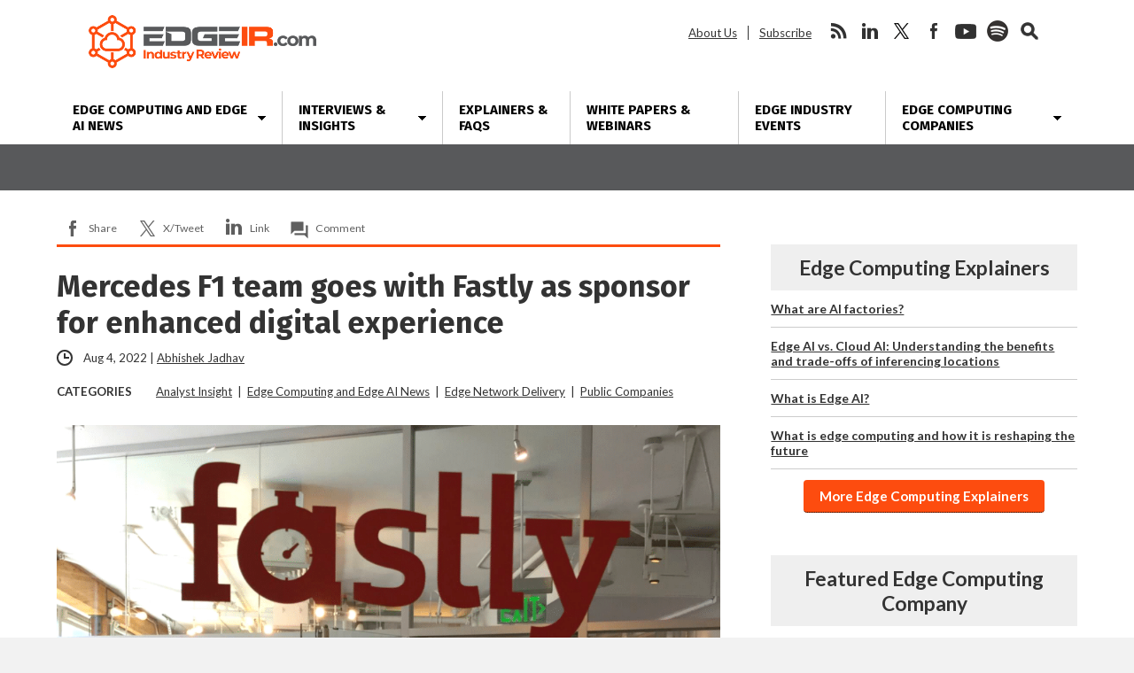

--- FILE ---
content_type: text/html; charset=UTF-8
request_url: https://www.edgeir.com/mercedes-f1-team-goes-with-fastly-as-sponsor-for-enhanced-digital-experience-20220804
body_size: 19320
content:
<!DOCTYPE html>
<html dir="ltr" lang="en-US" class="no-js no-svg">
<head>
	
<!-- Google Tag Manager -->
<script>(function(w,d,s,l,i){w[l]=w[l]||[];w[l].push({'gtm.start':
new Date().getTime(),event:'gtm.js'});var f=d.getElementsByTagName(s)[0],
j=d.createElement(s),dl=l!='dataLayer'?'&l='+l:'';j.async=true;j.src=
'https://www.googletagmanager.com/gtm.js?id='+i+dl;f.parentNode.insertBefore(j,f);
})(window,document,'script','dataLayer','GTM-KNRMKX3');</script>
<!-- End Google Tag Manager -->
	
	<script async src="https://securepubads.g.doubleclick.net/tag/js/gpt.js"></script>
	<script>
	window.googletag = window.googletag || {cmd: []};
	googletag.cmd.push(function() {
		googletag.defineSlot('/22228962824/edgeir.com', ['fluid'], 'adtop').setTargeting('pos', ['top']).addService(googletag.pubads());
		googletag.defineSlot('/22228962824/edgeir.com', ['fluid'], 'adbottom').setTargeting('pos', ['bottom']).addService(googletag.pubads());
		googletag.enableServices();
	});
	</script>
	<style type="text/css">
		#ad1gsm { margin:auto ; text-align:center }
	</style>

<meta charset="UTF-8">
<meta name="viewport" content="width=device-width, initial-scale=1">
<meta http-equiv="X-UA-Compatible" content="IE=edge">

<link href="https://fonts.googleapis.com/css2?family=Fira+Sans:wght@400;700&family=Lato:ital,wght@0,400;0,700;0,900;1,400;1,700&display=swap" rel="stylesheet">
<link rel="profile" href="https://gmpg.org/xfn/11">
<link rel="apple-touch-icon" sizes="180x180" href="/apple-touch-icon.png">
<link rel="icon" type="image/png" sizes="32x32" href="/favicon-32x32.png">
<link rel="icon" type="image/png" sizes="16x16" href="/favicon-16x16.png">
<link rel="manifest" href="/site.webmanifest">
<!--[if lt IE 9]><script src="//dc6k1alk91llc.cloudfront.net/html5shiv.min.js"></script><![endif]-->
<script data-minify="1" src="https://www.edgeir.com/wp-content/cache/min/1/jquery-latest.min.js?ver=1766421712"></script>
<script data-ad-client="ca-pub-1586671718507695" async src="https://pagead2.googlesyndication.com/pagead/js/adsbygoogle.js"></script>
<title>Mercedes F1 team goes with Fastly as sponsor for enhanced digital experience | Edge Industry Review</title>

		<!-- All in One SEO 4.9.3 - aioseo.com -->
	<meta name="description" content="Meanwhile the company’s new CEO Todd Nightingale has plenty of things to work on as he sets Fastly on a course for growth and profitability." />
	<meta name="robots" content="max-image-preview:large" />
	<meta name="author" content="Abhishek Jadhav"/>
	<link rel="canonical" href="https://www.edgeir.com/mercedes-f1-team-goes-with-fastly-as-sponsor-for-enhanced-digital-experience-20220804" />
	<meta name="generator" content="All in One SEO (AIOSEO) 4.9.3" />
		<!-- All in One SEO -->

<link rel='dns-prefetch' href='//secure.gravatar.com' />
<link rel='dns-prefetch' href='//www.google.com' />
<link rel='dns-prefetch' href='//stats.wp.com' />
<link rel='dns-prefetch' href='//fonts.googleapis.com' />
<link rel='dns-prefetch' href='//v0.wordpress.com' />
<link rel='dns-prefetch' href='//jetpack.wordpress.com' />
<link rel='dns-prefetch' href='//s0.wp.com' />
<link rel='dns-prefetch' href='//public-api.wordpress.com' />
<link rel='dns-prefetch' href='//0.gravatar.com' />
<link rel='dns-prefetch' href='//1.gravatar.com' />
<link rel='dns-prefetch' href='//2.gravatar.com' />
<link rel="alternate" title="oEmbed (JSON)" type="application/json+oembed" href="https://www.edgeir.com/wp-json/oembed/1.0/embed?url=https%3A%2F%2Fwww.edgeir.com%2Fmercedes-f1-team-goes-with-fastly-as-sponsor-for-enhanced-digital-experience-20220804" />
<link rel="alternate" title="oEmbed (XML)" type="text/xml+oembed" href="https://www.edgeir.com/wp-json/oembed/1.0/embed?url=https%3A%2F%2Fwww.edgeir.com%2Fmercedes-f1-team-goes-with-fastly-as-sponsor-for-enhanced-digital-experience-20220804&#038;format=xml" />
<style id='wp-img-auto-sizes-contain-inline-css' type='text/css'>
img:is([sizes=auto i],[sizes^="auto," i]){contain-intrinsic-size:3000px 1500px}
/*# sourceURL=wp-img-auto-sizes-contain-inline-css */
</style>
<link data-minify="1" rel='stylesheet' id='jetpack_related-posts-css' href='https://www.edgeir.com/wp-content/cache/min/1/wp-content/plugins/jetpack/modules/related-posts/related-posts.css?ver=1766421712' type='text/css' media='all' />
<link rel='stylesheet' id='wp-components-css' href='https://www.edgeir.com/wp-includes/css/dist/components/style.min.css?ver=6.9' type='text/css' media='all' />
<link rel='stylesheet' id='wp-preferences-css' href='https://www.edgeir.com/wp-includes/css/dist/preferences/style.min.css?ver=6.9' type='text/css' media='all' />
<link rel='stylesheet' id='wp-block-editor-css' href='https://www.edgeir.com/wp-includes/css/dist/block-editor/style.min.css?ver=6.9' type='text/css' media='all' />
<link data-minify="1" rel='stylesheet' id='popup-maker-block-library-style-css' href='https://www.edgeir.com/wp-content/cache/min/1/wp-content/plugins/popup-maker/dist/packages/block-library-style.css?ver=1766421712' type='text/css' media='all' />
<link data-minify="1" rel='stylesheet' id='theme-styles-css' href='https://www.edgeir.com/wp-content/cache/min/1/wp-content/themes/bu/style.css?ver=1766421712' type='text/css' media='all' />
<link rel='stylesheet' id='wpb-google-fonts-css' href='https://fonts.googleapis.com/css?family=Open+Sans%3A300%2C300i%2C700%2C700i%7CPoppins%3A300%2C300i%2C700%2C700i&#038;ver=6.9' type='text/css' media='all' />
<link data-minify="1" rel='stylesheet' id='newsletter-css' href='https://www.edgeir.com/wp-content/cache/min/1/wp-content/plugins/newsletter/style.css?ver=1766421712' type='text/css' media='all' />
<link data-minify="1" rel='stylesheet' id='tablepress-default-css' href='https://www.edgeir.com/wp-content/cache/min/1/wp-content/plugins/tablepress/css/build/default.css?ver=1766421712' type='text/css' media='all' />
<script type="text/javascript" id="jetpack_related-posts-js-extra">
/* <![CDATA[ */
var related_posts_js_options = {"post_heading":"h4"};
//# sourceURL=jetpack_related-posts-js-extra
/* ]]> */
</script>
<script type="text/javascript" src="https://www.edgeir.com/wp-content/plugins/jetpack/_inc/build/related-posts/related-posts.min.js?ver=20240116" id="jetpack_related-posts-js"></script>
<link rel="https://api.w.org/" href="https://www.edgeir.com/wp-json/" /><link rel="alternate" title="JSON" type="application/json" href="https://www.edgeir.com/wp-json/wp/v2/posts/153703" />	<style>img#wpstats{display:none}</style>
		<!-- Analytics by WP Statistics - https://wp-statistics.com -->


<script type="application/ld+json" class="saswp-schema-markup-output">
[{"@context":"https:\/\/schema.org\/","@graph":[{"@context":"https:\/\/schema.org\/","@type":"SiteNavigationElement","@id":"https:\/\/www.edgeir.com\/#edge-computing-news","name":"Edge Computing News","url":"https:\/\/www.edgeir.com\/edge-computing-news"},{"@context":"https:\/\/schema.org\/","@type":"SiteNavigationElement","@id":"https:\/\/www.edgeir.com\/#all-topics","name":"All Topics","url":"https:\/\/www.edgeir.com\/edge-computing-news"},{"@context":"https:\/\/schema.org\/","@type":"SiteNavigationElement","@id":"https:\/\/www.edgeir.com\/#analyst-insight","name":"Analyst Insight","url":"https:\/\/www.edgeir.com\/edge-computing-news\/analyst-insight"},{"@context":"https:\/\/schema.org\/","@type":"SiteNavigationElement","@id":"https:\/\/www.edgeir.com\/#brand-focus","name":"Brand Focus","url":"https:\/\/www.edgeir.com\/edge-computing-news\/brand-focus"},{"@context":"https:\/\/schema.org\/","@type":"SiteNavigationElement","@id":"https:\/\/www.edgeir.com\/#cloud-infrastructure","name":"Cloud Infrastructure","url":"https:\/\/www.edgeir.com\/edge-computing-news\/infrastructure"},{"@context":"https:\/\/schema.org\/","@type":"SiteNavigationElement","@id":"https:\/\/www.edgeir.com\/#connectivity","name":"Connectivity","url":"https:\/\/www.edgeir.com\/edge-computing-news\/connectivity"},{"@context":"https:\/\/schema.org\/","@type":"SiteNavigationElement","@id":"https:\/\/www.edgeir.com\/#edge-applications","name":"Edge Applications","url":"https:\/\/www.edgeir.com\/edge-computing-news\/edge-applications"},{"@context":"https:\/\/schema.org\/","@type":"SiteNavigationElement","@id":"https:\/\/www.edgeir.com\/#edge-ma","name":"Edge M&A","url":"https:\/\/www.edgeir.com\/edge-computing-news\/mergers-and-acquisitions"},{"@context":"https:\/\/schema.org\/","@type":"SiteNavigationElement","@id":"https:\/\/www.edgeir.com\/#edge-network-delivery","name":"Edge Network Delivery","url":"https:\/\/www.edgeir.com\/edge-computing-news\/edge-network-delivery"},{"@context":"https:\/\/schema.org\/","@type":"SiteNavigationElement","@id":"https:\/\/www.edgeir.com\/#edge-organizations","name":"Edge Organizations","url":"https:\/\/www.edgeir.com\/edge-computing-news\/edge-organizations"},{"@context":"https:\/\/schema.org\/","@type":"SiteNavigationElement","@id":"https:\/\/www.edgeir.com\/#edge-platforms","name":"Edge Platforms","url":"https:\/\/www.edgeir.com\/edge-computing-news\/edge-platforms"},{"@context":"https:\/\/schema.org\/","@type":"SiteNavigationElement","@id":"https:\/\/www.edgeir.com\/#edge-security","name":"Edge Security","url":"https:\/\/www.edgeir.com\/edge-computing-news\/edge-security"},{"@context":"https:\/\/schema.org\/","@type":"SiteNavigationElement","@id":"https:\/\/www.edgeir.com\/#edge-startups","name":"Edge Startups","url":"https:\/\/www.edgeir.com\/edge-computing-news\/edge-startups"},{"@context":"https:\/\/schema.org\/","@type":"SiteNavigationElement","@id":"https:\/\/www.edgeir.com\/#edge-supply-chain","name":"Edge Supply Chain","url":"https:\/\/www.edgeir.com\/edge-computing-news\/edge-supply-chain"},{"@context":"https:\/\/schema.org\/","@type":"SiteNavigationElement","@id":"https:\/\/www.edgeir.com\/#features-interviews","name":"Features, Interviews","url":"https:\/\/www.edgeir.com\/edge-computing-news\/feature-interviews"},{"@context":"https:\/\/schema.org\/","@type":"SiteNavigationElement","@id":"https:\/\/www.edgeir.com\/#funding","name":"Funding","url":"https:\/\/www.edgeir.com\/edge-computing-news\/funding"},{"@context":"https:\/\/schema.org\/","@type":"SiteNavigationElement","@id":"https:\/\/www.edgeir.com\/#hardware","name":"Hardware","url":"https:\/\/www.edgeir.com\/edge-computing-news\/hardware"},{"@context":"https:\/\/schema.org\/","@type":"SiteNavigationElement","@id":"https:\/\/www.edgeir.com\/#industry-standards","name":"Industry Standards","url":"https:\/\/www.edgeir.com\/edge-computing-news\/industry-standards"},{"@context":"https:\/\/schema.org\/","@type":"SiteNavigationElement","@id":"https:\/\/www.edgeir.com\/#market-research","name":"Market Research","url":"https:\/\/www.edgeir.com\/edge-computing-news\/market-research-edge-computing-news"},{"@context":"https:\/\/schema.org\/","@type":"SiteNavigationElement","@id":"https:\/\/www.edgeir.com\/#people","name":"People","url":"https:\/\/www.edgeir.com\/edge-computing-news\/people"},{"@context":"https:\/\/schema.org\/","@type":"SiteNavigationElement","@id":"https:\/\/www.edgeir.com\/#public-companies","name":"Public Companies","url":"https:\/\/www.edgeir.com\/edge-computing-news\/edge-stocks"},{"@context":"https:\/\/schema.org\/","@type":"SiteNavigationElement","@id":"https:\/\/www.edgeir.com\/#real-estate","name":"Real Estate","url":"https:\/\/www.edgeir.com\/edge-computing-news\/real-estate"},{"@context":"https:\/\/schema.org\/","@type":"SiteNavigationElement","@id":"https:\/\/www.edgeir.com\/#systems-integration","name":"Systems Integration","url":"https:\/\/www.edgeir.com\/edge-computing-news\/systems-integration"},{"@context":"https:\/\/schema.org\/","@type":"SiteNavigationElement","@id":"https:\/\/www.edgeir.com\/#interviews-insights","name":"Interviews & Insights","url":"https:\/\/www.edgeir.com\/edge-computing-interviews-insights"},{"@context":"https:\/\/schema.org\/","@type":"SiteNavigationElement","@id":"https:\/\/www.edgeir.com\/#interviews","name":"Interviews","url":"https:\/\/www.edgeir.com\/edge-computing-news\/feature-interviews"},{"@context":"https:\/\/schema.org\/","@type":"SiteNavigationElement","@id":"https:\/\/www.edgeir.com\/#guest-posts","name":"Guest Posts","url":"https:\/\/www.edgeir.com\/edge-reading"},{"@context":"https:\/\/schema.org\/","@type":"SiteNavigationElement","@id":"https:\/\/www.edgeir.com\/#brand-focus","name":"Brand Focus","url":"https:\/\/www.edgeir.com\/edge-computing-news\/brand-focus"},{"@context":"https:\/\/schema.org\/","@type":"SiteNavigationElement","@id":"https:\/\/www.edgeir.com\/#view-all","name":"View All","url":"https:\/\/www.edgeir.com\/edge-computing-interviews-insights"},{"@context":"https:\/\/schema.org\/","@type":"SiteNavigationElement","@id":"https:\/\/www.edgeir.com\/#explainers-faqs","name":"Explainers & FAQs","url":"https:\/\/www.edgeir.com\/explaining-edge-computing"},{"@context":"https:\/\/schema.org\/","@type":"SiteNavigationElement","@id":"https:\/\/www.edgeir.com\/#white-papers-webinars","name":"White Papers & Webinars","url":"https:\/\/www.edgeir.com\/resources-white-papers-webinars-and-explainers"},{"@context":"https:\/\/schema.org\/","@type":"SiteNavigationElement","@id":"https:\/\/www.edgeir.com\/#edge-industry-events","name":"Edge Industry Events","url":"https:\/\/www.edgeir.com\/edge-computing-events"},{"@context":"https:\/\/schema.org\/","@type":"SiteNavigationElement","@id":"https:\/\/www.edgeir.com\/#edge-computing-companies","name":"Edge Computing Companies","url":"https:\/\/www.edgeir.com\/edge-computing-companies"},{"@context":"https:\/\/schema.org\/","@type":"SiteNavigationElement","@id":"https:\/\/www.edgeir.com\/#all-companies","name":"All Companies","url":"https:\/\/www.edgeir.com\/edge-companies"},{"@context":"https:\/\/schema.org\/","@type":"SiteNavigationElement","@id":"https:\/\/www.edgeir.com\/#application-developers","name":"Application Developers","url":"https:\/\/www.edgeir.com\/service-directory\/application-developers"},{"@context":"https:\/\/schema.org\/","@type":"SiteNavigationElement","@id":"https:\/\/www.edgeir.com\/#bare-metal-providers","name":"Bare Metal Providers","url":"https:\/\/www.edgeir.com\/service-directory\/bare-metal-providers"},{"@context":"https:\/\/schema.org\/","@type":"SiteNavigationElement","@id":"https:\/\/www.edgeir.com\/#cdn-providers","name":"CDN Providers","url":"https:\/\/www.edgeir.com\/service-directory\/cdn-providers"},{"@context":"https:\/\/schema.org\/","@type":"SiteNavigationElement","@id":"https:\/\/www.edgeir.com\/#data-center-operators","name":"Data Center Operators","url":"https:\/\/www.edgeir.com\/service-directory\/edge-data-center-operators"},{"@context":"https:\/\/schema.org\/","@type":"SiteNavigationElement","@id":"https:\/\/www.edgeir.com\/#edge-ai-and-ml","name":"Edge AI and ML","url":"https:\/\/www.edgeir.com\/service-directory\/edge-ai-ml"},{"@context":"https:\/\/schema.org\/","@type":"SiteNavigationElement","@id":"https:\/\/www.edgeir.com\/#edge-analytics","name":"Edge Analytics","url":"https:\/\/www.edgeir.com\/service-directory\/edge-analytics"},{"@context":"https:\/\/schema.org\/","@type":"SiteNavigationElement","@id":"https:\/\/www.edgeir.com\/#edge-networking","name":"Edge Networking","url":"https:\/\/www.edgeir.com\/service-directory\/edge-networking"},{"@context":"https:\/\/schema.org\/","@type":"SiteNavigationElement","@id":"https:\/\/www.edgeir.com\/#edge-research","name":"Edge Research","url":"https:\/\/www.edgeir.com\/service-directory\/edge-research"},{"@context":"https:\/\/schema.org\/","@type":"SiteNavigationElement","@id":"https:\/\/www.edgeir.com\/#edge-security","name":"Edge Security","url":"https:\/\/www.edgeir.com\/service-directory\/edge-security"},{"@context":"https:\/\/schema.org\/","@type":"SiteNavigationElement","@id":"https:\/\/www.edgeir.com\/#edge-software","name":"Edge Software","url":"https:\/\/www.edgeir.com\/service-directory\/edge-software"},{"@context":"https:\/\/schema.org\/","@type":"SiteNavigationElement","@id":"https:\/\/www.edgeir.com\/#edge-as-a-service","name":"Edge-as-a-Service","url":"https:\/\/www.edgeir.com\/service-directory\/edge-as-a-service-eaas"},{"@context":"https:\/\/schema.org\/","@type":"SiteNavigationElement","@id":"https:\/\/www.edgeir.com\/#edge-video-ott","name":"Edge Video\/OTT","url":"https:\/\/www.edgeir.com\/service-directory\/edge-video-ott"},{"@context":"https:\/\/schema.org\/","@type":"SiteNavigationElement","@id":"https:\/\/www.edgeir.com\/#gpu-cloud-providers","name":"GPU Cloud Providers","url":"https:\/\/www.edgeir.com\/service-directory\/gpu-cloud-providers"},{"@context":"https:\/\/schema.org\/","@type":"SiteNavigationElement","@id":"https:\/\/www.edgeir.com\/#hardware-providers","name":"Hardware Providers","url":"https:\/\/www.edgeir.com\/service-directory\/hardware-providers"},{"@context":"https:\/\/schema.org\/","@type":"SiteNavigationElement","@id":"https:\/\/www.edgeir.com\/#industry-groups","name":"Industry Groups","url":"https:\/\/www.edgeir.com\/service-directory\/industry-groups"},{"@context":"https:\/\/schema.org\/","@type":"SiteNavigationElement","@id":"https:\/\/www.edgeir.com\/#infrastructure-finance","name":"Infrastructure Finance","url":"https:\/\/www.edgeir.com\/service-directory\/infrastructure-finance"},{"@context":"https:\/\/schema.org\/","@type":"SiteNavigationElement","@id":"https:\/\/www.edgeir.com\/#it-platform-vendors","name":"IT Platform Vendors","url":"https:\/\/www.edgeir.com\/service-directory\/it-platform-vendors"},{"@context":"https:\/\/schema.org\/","@type":"SiteNavigationElement","@id":"https:\/\/www.edgeir.com\/#micro-modular-data-center","name":"Micro\/Modular Data Center","url":"https:\/\/www.edgeir.com\/service-directory\/micro-modular-data-center"},{"@context":"https:\/\/schema.org\/","@type":"SiteNavigationElement","@id":"https:\/\/www.edgeir.com\/#mobile-operators","name":"Mobile Operators","url":"https:\/\/www.edgeir.com\/service-directory\/mobile-operators"},{"@context":"https:\/\/schema.org\/","@type":"SiteNavigationElement","@id":"https:\/\/www.edgeir.com\/#multi-access-edge-providers","name":"Multi-Access Edge Providers","url":"https:\/\/www.edgeir.com\/service-directory\/multi-access-edge-providers"},{"@context":"https:\/\/schema.org\/","@type":"SiteNavigationElement","@id":"https:\/\/www.edgeir.com\/#space-edge-computing","name":"Space Edge Computing","url":"https:\/\/www.edgeir.com\/service-directory\/space-edge-computing"},{"@context":"https:\/\/schema.org\/","@type":"SiteNavigationElement","@id":"https:\/\/www.edgeir.com\/#system-integrators","name":"System Integrators","url":"https:\/\/www.edgeir.com\/service-directory\/system-integrators"},{"@context":"https:\/\/schema.org\/","@type":"SiteNavigationElement","@id":"https:\/\/www.edgeir.com\/#technology-solution-providers","name":"Technology Solution Providers","url":"https:\/\/www.edgeir.com\/service-directory\/technology-solution-providers"},{"@context":"https:\/\/schema.org\/","@type":"SiteNavigationElement","@id":"https:\/\/www.edgeir.com\/#telecom-equipment","name":"Telecom Equipment","url":"https:\/\/www.edgeir.com\/service-directory\/telecom-equipment-vendors"},{"@context":"https:\/\/schema.org\/","@type":"SiteNavigationElement","@id":"https:\/\/www.edgeir.com\/#telecommunications-and-wireless","name":"Telecommunications and Wireless","url":"https:\/\/www.edgeir.com\/service-directory\/wireless"},{"@context":"https:\/\/schema.org\/","@type":"SiteNavigationElement","@id":"https:\/\/www.edgeir.com\/#get-your-company-listed","name":"Get Your Company Listed","url":"https:\/\/www.edgeir.com\/edge-computing-companies\/get-your-company-listed"}]},

{"@context":"https:\/\/schema.org\/","@type":"NewsArticle","@id":"https:\/\/www.edgeir.com\/mercedes-f1-team-goes-with-fastly-as-sponsor-for-enhanced-digital-experience-20220804#newsarticle","url":"https:\/\/www.edgeir.com\/mercedes-f1-team-goes-with-fastly-as-sponsor-for-enhanced-digital-experience-20220804","headline":"Mercedes F1 team goes with Fastly as sponsor for enhanced digital experience","mainEntityOfPage":"https:\/\/www.edgeir.com\/mercedes-f1-team-goes-with-fastly-as-sponsor-for-enhanced-digital-experience-20220804","datePublished":"2022-08-04T20:02:32-04:00","dateModified":"2022-08-04T20:02:32-04:00","description":"The Mercedes Formula One team, one of the most successful teams in motorsports, has selected Fastly as an official global","articleSection":"Public Companies","articleBody":"The Mercedes Formula One team, one of the most successful teams in motorsports, has selected Fastly as an official global sponsor. The announcement comes as a result of the long-term commitment between the Mercedes-AMG Petronas F1 team and Fastly to provide an improved digital experience both on track and online.    Because of its high-performance live sports streaming services and the Drive to Survive Netflix documentary, Formula 1 motorsport has witnessed significant growth. The partnership between Mercedes-AMG Petronas F1 team and Fastly will allow the organizations to provide fans with the ultimate digital experience.    \u201cWe have a deep appreciation for what Fastly delivers to its customers: the ultimate digital performance, at incredible speed,\u201d said Toto Wolff, CEO and team principal of the Mercedes-AMG Petronas F1 Team. \u201cOur fans expect the very best experiences, not just on the track but on their screens \u2014 and Fastly will be an important partner to help us achieve this. We\u2019re thrilled to work alongside a team that shares our commitment to high-performance, safety and relentless innovation.\u201d    Recommended reading: Verizon drives in 5G for spectators and autonomous retail at Formula 1 event    The company notes that the global partnership started at the end of July 2022, and\u00a0 Formula 1 fans are already experiencing perks at Formula 1 events. Both companies claim to share a commitment to providing secure and fast edge technology that adds value to customers. The Mercedes-AMG Petronas Formula 1 team leverages the Fastly edge cloud platform, which improves site performance, enhances security, and brings innovation to the edge solution.    \u201cOur fight for milliseconds on the track relies upon the strength of our digital infrastructure and the speed of our network,\u201d said Mercedes-AMG Petronas Formula One Team IT director, Michael Taylor. \u201cJoining forces with Fastly, who share our obsession for innovation and uncompromising performance, will help to drive us forward on the track and power our fan experience in the virtual world.\u201d    Fastly recently announced the acquisition of Glitch, a project management community, to upgrade its edge computing capabilities. Earlier this month, the company also hired additional executives to help bolster the sales of its edge computing services. For instance, Fastly appointed Vaughan Woods as an area vice president for the ASEAN market. Based in Singapore, he is responsible for the company\u2019s overall growth strategy and presence in the region.  Analysis  The exposure via a sport associated with speed is likely to eventually help with brand awareness for Fastly. However, in a sport where sponsorship deals easily run into six figures, Fastly picked an interesting time to work on upping brand recognition through the Mercedes deal. The company\u2019s Q2 2022 fiscal report revealed good revenue growth but a decrease in gross margins owing to increased expenses, including some one-time expenses which we suspect might be tied to the Mercedes deal.    Meanwhile, the company\u2019s new CEO, Todd Nightingale, starts on September 1, and has plenty of things to work on as he sets Fastly on a course for growth and profitability that\u2019s more on par with competitors.    Jim Davis, EdgeIR.com editor","keywords":["CDN"," earnings"," edge platform"," Fastly"," Mercedes"," security"," "],"name":"Mercedes F1 team goes with Fastly as sponsor for enhanced digital experience","thumbnailUrl":"https:\/\/d27aquackk44od.cloudfront.net\/wp-content\/uploads\/2021\/12\/03121002\/Fastly-office-logo-image-150x81.png","wordCount":"496","timeRequired":"PT2M12S","author":{"@type":"Person","name":"Abhishek Jadhav","url":"https:\/\/www.edgeir.com\/author\/abhishekjadhav","sameAs":[],"image":{"@type":"ImageObject","url":"https:\/\/secure.gravatar.com\/avatar\/a9d79e0facc15e52109963a75ce3eb77a4a3fe63a5b45b42881d9ee990b291c4?s=96&d=mm&r=pg","height":96,"width":96}},"editor":{"@type":"Person","name":"Abhishek Jadhav","url":"https:\/\/www.edgeir.com\/author\/abhishekjadhav","sameAs":[],"image":{"@type":"ImageObject","url":"https:\/\/secure.gravatar.com\/avatar\/a9d79e0facc15e52109963a75ce3eb77a4a3fe63a5b45b42881d9ee990b291c4?s=96&d=mm&r=pg","height":96,"width":96}},"publisher":{"@type":"Organization","name":"Edge Industry Review","url":"https:\/\/www.edgeir.com","logo":{"@type":"ImageObject","url":"https:\/\/d27aquackk44od.cloudfront.net\/wp-content\/uploads\/2020\/03\/13124717\/edgeir-600x60-1.png","width":600,"height":60}},"image":[{"@type":"ImageObject","@id":"https:\/\/www.edgeir.com\/mercedes-f1-team-goes-with-fastly-as-sponsor-for-enhanced-digital-experience-20220804#primaryimage","url":"https:\/\/d27aquackk44od.cloudfront.net\/wp-content\/uploads\/2021\/12\/03121002\/Fastly-office-logo-image.png","width":"1200","height":"900","caption":"Fastly Office Logo"},{"@type":"ImageObject","url":"https:\/\/d27aquackk44od.cloudfront.net\/wp-content\/uploads\/2021\/12\/03121002\/Fastly-office-logo-image.png","width":"1200","height":"720","caption":"Fastly Office Logo"},{"@type":"ImageObject","url":"https:\/\/d27aquackk44od.cloudfront.net\/wp-content\/uploads\/2021\/12\/03121002\/Fastly-office-logo-image.png","width":"1200","height":"675","caption":"Fastly Office Logo"},{"@type":"ImageObject","url":"https:\/\/d27aquackk44od.cloudfront.net\/wp-content\/uploads\/2021\/12\/03121002\/Fastly-office-logo-image.png","width":"648","height":"648","caption":"Fastly Office Logo"}]}]
</script>



<meta name="generator" content="WP Rocket 3.20.3" data-wpr-features="wpr_minify_js wpr_minify_css wpr_desktop" /></head>

<body class="wp-singular post-template-default single single-post postid-153703 single-format-standard wp-theme-bu">
	
	<!-- Google tag (gtag.js) -->
<script async src="https://www.googletagmanager.com/gtag/js?id=G-7TMCX7DMCF"></script>
<script>
  window.dataLayer = window.dataLayer || [];
  function gtag(){dataLayer.push(arguments);}
  gtag('js', new Date());

  gtag('config', 'G-7TMCX7DMCF');
</script>

<!-- Google Tag Manager (noscript) -->
<noscript><iframe src="https://www.googletagmanager.com/ns.html?id=GTM-KNRMKX3"
height="0" width="0" style="display:none;visibility:hidden"></iframe></noscript>
<!-- End Google Tag Manager (noscript) -->

<div data-rocket-location-hash="29ccf98f054896b6f93ec33686d41ce1" id="fb-root"></div>

<header data-rocket-location-hash="8b1e6a7e8742c14e5807091232689bbc" class="max-outer">
	<div data-rocket-location-hash="5c7a24684eb965c7b2e331e4539c00f2" class="inner h-l-36 h-r-36 v-t-24">
		<a href="#" class="menubtn closed" onclick="ga('send', 'event', 'Navigation', 'Open Mobile Menu');">
			<span></span>
			<span></span>
			<span></span>
		</a>
		<a href="/" class="logo v-b-18"><img src="https://www.edgeir.com/wp-content/themes/bu/img/edgeir-logo.png" alt="EdgeIR.com" height="50" width="257" onclick="ga('send', 'event', 'Navigation', 'Return Home', 'Header Logo');"></a>
		<nav class="secondary">
			<ul id="menu-secondary-header-menu" class=""><li id="menu-item-35443" class="menu-item menu-item-type-post_type menu-item-object-page menu-item-35443"><a href="https://www.edgeir.com/about-us">About Us</a></li>
<li id="menu-item-59857" class="menu-item menu-item-type-post_type menu-item-object-page menu-item-59857"><a href="https://www.edgeir.com/newsletter">Subscribe</a></li>
</ul>			<ul>
				<li class="social rss">
					<a href="http://feeds.feedburner.com/edgeindustryreview" onclick="ga('send', 'event', 'Social Media', 'Visit Site', 'RSS');">rss</a>
				</li>				<li class="social linkedin">
					<a href="https://www.linkedin.com/company/edgeir/" onclick="ga('send', 'event', 'Social Media', 'Visit Site', 'LinkedIn');">linkedin</a>
				</li>				<li class="social twitter">
					<a href="https://twitter.com/Edge_IR" onclick="ga('send', 'event', 'Social Media', 'Visit Site', 'Twitter');">twitter</a>
				</li>				<li class="social facebook">
					<a href="https://www.facebook.com/EdgeIndustryReview/" onclick="ga('send', 'event', 'Social Media', 'Visit Site', 'Facebook');">facebook</a>
				</li>				<li class="social youtube">
					<a href="https://www.youtube.com/channel/UCYILbq-jN5BUrZ0S1yMZ1oQ" onclick="ga('send', 'event', 'Social Media', 'Visit Site', 'YouTube');">youtube</a>
				</li>				<li class="social spotify">
					<a href="https://open.spotify.com/show/680Jh68m3penvnHkqKh8KT" onclick="ga('send', 'event', 'Social Media', 'Visit Site', 'Spotify');">spotify</a>
				</li>				<li class="social seek">
					<a href="#">search</a>
					<!-- <a href="#" onclick="ga('send', 'event', 'Search', 'Open/Close', 'Header Form');">search</a> -->
				</li>
			</ul>
		</nav>
	</div>
	<nav class="primary v-t-12">
		<a href="#" class="menubtn open" onclick="ga('send', 'event', 'Navigation', 'Close Mobile Menu');">
			<span></span>
			<span></span>
			<span></span>
		</a>
		<div class="menu-edge-new-menu-container"><ul id="menu-edge-new-menu" class="inner"><li id="menu-item-145297" class="menu-item menu-item-type-taxonomy menu-item-object-category current-post-ancestor current-menu-parent current-post-parent menu-item-has-children menu-item-145297"><a href="https://www.edgeir.com/edge-computing-news" title="Edge Computing News">Edge Computing and Edge AI News</a>
<ul class="sub-menu">
	<li id="menu-item-145313" class="menu-item menu-item-type-taxonomy menu-item-object-category current-post-ancestor current-menu-parent current-post-parent menu-item-145313"><a href="https://www.edgeir.com/edge-computing-news">All Topics</a></li>
	<li id="menu-item-146007" class="menu-item menu-item-type-taxonomy menu-item-object-category current-post-ancestor current-menu-parent current-post-parent menu-item-146007"><a href="https://www.edgeir.com/edge-computing-news/analyst-insight">Analyst Insight</a></li>
	<li id="menu-item-147259" class="menu-item menu-item-type-taxonomy menu-item-object-category menu-item-147259"><a href="https://www.edgeir.com/edge-computing-news/brand-focus">Brand Focus</a></li>
	<li id="menu-item-145299" class="menu-item menu-item-type-taxonomy menu-item-object-category menu-item-145299"><a href="https://www.edgeir.com/edge-computing-news/infrastructure">Cloud Infrastructure</a></li>
	<li id="menu-item-145300" class="menu-item menu-item-type-taxonomy menu-item-object-category menu-item-145300"><a href="https://www.edgeir.com/edge-computing-news/connectivity">Connectivity</a></li>
	<li id="menu-item-145298" class="menu-item menu-item-type-taxonomy menu-item-object-category menu-item-145298"><a href="https://www.edgeir.com/edge-computing-news/edge-applications">Edge Applications</a></li>
	<li id="menu-item-146242" class="menu-item menu-item-type-taxonomy menu-item-object-category menu-item-146242"><a href="https://www.edgeir.com/edge-computing-news/mergers-and-acquisitions">Edge M&#038;A</a></li>
	<li id="menu-item-145311" class="menu-item menu-item-type-taxonomy menu-item-object-category current-post-ancestor current-menu-parent current-post-parent menu-item-145311"><a href="https://www.edgeir.com/edge-computing-news/edge-network-delivery">Edge Network Delivery</a></li>
	<li id="menu-item-145382" class="menu-item menu-item-type-taxonomy menu-item-object-category menu-item-145382"><a href="https://www.edgeir.com/edge-computing-news/edge-organizations">Edge Organizations</a></li>
	<li id="menu-item-145301" class="menu-item menu-item-type-taxonomy menu-item-object-category menu-item-145301"><a href="https://www.edgeir.com/edge-computing-news/edge-platforms">Edge Platforms</a></li>
	<li id="menu-item-145653" class="menu-item menu-item-type-taxonomy menu-item-object-category menu-item-145653"><a href="https://www.edgeir.com/edge-computing-news/edge-security">Edge Security</a></li>
	<li id="menu-item-145308" class="menu-item menu-item-type-taxonomy menu-item-object-category menu-item-145308"><a href="https://www.edgeir.com/edge-computing-news/edge-startups">Edge Startups</a></li>
	<li id="menu-item-145309" class="menu-item menu-item-type-taxonomy menu-item-object-category menu-item-145309"><a href="https://www.edgeir.com/edge-computing-news/edge-supply-chain">Edge Supply Chain</a></li>
	<li id="menu-item-145665" class="menu-item menu-item-type-taxonomy menu-item-object-category menu-item-145665"><a href="https://www.edgeir.com/edge-computing-news/feature-interviews">Features, Interviews</a></li>
	<li id="menu-item-145302" class="menu-item menu-item-type-taxonomy menu-item-object-category menu-item-145302"><a href="https://www.edgeir.com/edge-computing-news/funding">Funding</a></li>
	<li id="menu-item-145303" class="menu-item menu-item-type-taxonomy menu-item-object-category menu-item-145303"><a href="https://www.edgeir.com/edge-computing-news/hardware">Hardware</a></li>
	<li id="menu-item-145788" class="menu-item menu-item-type-taxonomy menu-item-object-category menu-item-145788"><a href="https://www.edgeir.com/edge-computing-news/industry-standards">Industry Standards</a></li>
	<li id="menu-item-145304" class="menu-item menu-item-type-taxonomy menu-item-object-category menu-item-145304"><a href="https://www.edgeir.com/edge-computing-news/market-research-edge-computing-news">Market Research</a></li>
	<li id="menu-item-146008" class="menu-item menu-item-type-taxonomy menu-item-object-category menu-item-146008"><a href="https://www.edgeir.com/edge-computing-news/people">People</a></li>
	<li id="menu-item-145306" class="menu-item menu-item-type-taxonomy menu-item-object-category current-post-ancestor current-menu-parent current-post-parent menu-item-145306"><a href="https://www.edgeir.com/edge-computing-news/edge-stocks">Public Companies</a></li>
	<li id="menu-item-145307" class="menu-item menu-item-type-taxonomy menu-item-object-category menu-item-145307"><a href="https://www.edgeir.com/edge-computing-news/real-estate">Real Estate</a></li>
	<li id="menu-item-145310" class="menu-item menu-item-type-taxonomy menu-item-object-category menu-item-145310"><a href="https://www.edgeir.com/edge-computing-news/systems-integration">Systems Integration</a></li>
</ul>
</li>
<li id="menu-item-157426" class="menu-item menu-item-type-custom menu-item-object-custom menu-item-has-children menu-item-157426"><a href="https://www.edgeir.com/edge-computing-interviews-insights" title="Edge Computing Thought Leadership">Interviews &#038; Insights</a>
<ul class="sub-menu">
	<li id="menu-item-157428" class="menu-item menu-item-type-taxonomy menu-item-object-category menu-item-157428"><a href="https://www.edgeir.com/edge-computing-news/feature-interviews">Interviews</a></li>
	<li id="menu-item-157429" class="menu-item menu-item-type-taxonomy menu-item-object-category menu-item-157429"><a href="https://www.edgeir.com/edge-reading">Guest Posts</a></li>
	<li id="menu-item-147323" class="menu-item menu-item-type-taxonomy menu-item-object-category menu-item-147323"><a href="https://www.edgeir.com/edge-computing-news/brand-focus">Brand Focus</a></li>
	<li id="menu-item-157443" class="menu-item menu-item-type-custom menu-item-object-custom menu-item-157443"><a href="https://www.edgeir.com/edge-computing-interviews-insights">View All</a></li>
</ul>
</li>
<li id="menu-item-157430" class="menu-item menu-item-type-taxonomy menu-item-object-category menu-item-157430"><a href="https://www.edgeir.com/explaining-edge-computing">Explainers &#038; FAQs</a></li>
<li id="menu-item-157425" class="menu-item menu-item-type-post_type menu-item-object-page menu-item-157425"><a href="https://www.edgeir.com/resources-white-papers-webinars-and-explainers">White Papers &#038; Webinars</a></li>
<li id="menu-item-145233" class="menu-item menu-item-type-taxonomy menu-item-object-category menu-item-145233"><a href="https://www.edgeir.com/edge-computing-events" title="Edge Computing Events">Edge Industry Events</a></li>
<li id="menu-item-145278" class="menu-item menu-item-type-post_type menu-item-object-page menu-item-has-children menu-item-145278"><a href="https://www.edgeir.com/edge-computing-companies">Edge Computing Companies</a>
<ul class="sub-menu">
	<li id="menu-item-145280" class="menu-item menu-item-type-custom menu-item-object-custom menu-item-145280"><a href="https://www.edgeir.com/edge-companies">All Companies</a></li>
	<li id="menu-item-145257" class="menu-item menu-item-type-taxonomy menu-item-object-biocategory menu-item-145257"><a href="https://www.edgeir.com/service-directory/application-developers">Application Developers</a></li>
	<li id="menu-item-145258" class="menu-item menu-item-type-taxonomy menu-item-object-biocategory menu-item-145258"><a href="https://www.edgeir.com/service-directory/bare-metal-providers">Bare Metal Providers</a></li>
	<li id="menu-item-145259" class="menu-item menu-item-type-taxonomy menu-item-object-biocategory menu-item-145259"><a href="https://www.edgeir.com/service-directory/cdn-providers">CDN Providers</a></li>
	<li id="menu-item-145260" class="menu-item menu-item-type-taxonomy menu-item-object-biocategory menu-item-145260"><a href="https://www.edgeir.com/service-directory/edge-data-center-operators">Data Center Operators</a></li>
	<li id="menu-item-155950" class="menu-item menu-item-type-taxonomy menu-item-object-biocategory menu-item-155950"><a href="https://www.edgeir.com/service-directory/edge-ai-ml">Edge AI and ML</a></li>
	<li id="menu-item-145261" class="menu-item menu-item-type-taxonomy menu-item-object-biocategory menu-item-145261"><a href="https://www.edgeir.com/service-directory/edge-analytics">Edge Analytics</a></li>
	<li id="menu-item-148513" class="menu-item menu-item-type-taxonomy menu-item-object-biocategory menu-item-148513"><a href="https://www.edgeir.com/service-directory/edge-networking">Edge Networking</a></li>
	<li id="menu-item-145262" class="menu-item menu-item-type-taxonomy menu-item-object-biocategory menu-item-145262"><a href="https://www.edgeir.com/service-directory/edge-research">Edge Research</a></li>
	<li id="menu-item-145263" class="menu-item menu-item-type-taxonomy menu-item-object-biocategory menu-item-145263"><a href="https://www.edgeir.com/service-directory/edge-security">Edge Security</a></li>
	<li id="menu-item-145264" class="menu-item menu-item-type-taxonomy menu-item-object-biocategory menu-item-145264"><a href="https://www.edgeir.com/service-directory/edge-software">Edge Software</a></li>
	<li id="menu-item-145265" class="menu-item menu-item-type-taxonomy menu-item-object-biocategory menu-item-145265"><a href="https://www.edgeir.com/service-directory/edge-as-a-service-eaas">Edge-as-a-Service</a></li>
	<li id="menu-item-145558" class="menu-item menu-item-type-taxonomy menu-item-object-biocategory menu-item-145558"><a href="https://www.edgeir.com/service-directory/edge-video-ott">Edge Video/OTT</a></li>
	<li id="menu-item-160280" class="menu-item menu-item-type-taxonomy menu-item-object-biocategory menu-item-160280"><a href="https://www.edgeir.com/service-directory/gpu-cloud-providers">GPU Cloud Providers</a></li>
	<li id="menu-item-145266" class="menu-item menu-item-type-taxonomy menu-item-object-biocategory menu-item-145266"><a href="https://www.edgeir.com/service-directory/hardware-providers">Hardware Providers</a></li>
	<li id="menu-item-145505" class="menu-item menu-item-type-taxonomy menu-item-object-biocategory menu-item-145505"><a href="https://www.edgeir.com/service-directory/industry-groups">Industry Groups</a></li>
	<li id="menu-item-145268" class="menu-item menu-item-type-taxonomy menu-item-object-biocategory menu-item-145268"><a href="https://www.edgeir.com/service-directory/infrastructure-finance">Infrastructure Finance</a></li>
	<li id="menu-item-145269" class="menu-item menu-item-type-taxonomy menu-item-object-biocategory menu-item-145269"><a href="https://www.edgeir.com/service-directory/it-platform-vendors">IT Platform Vendors</a></li>
	<li id="menu-item-145270" class="menu-item menu-item-type-taxonomy menu-item-object-biocategory menu-item-145270"><a href="https://www.edgeir.com/service-directory/micro-modular-data-center">Micro/Modular Data Center</a></li>
	<li id="menu-item-145271" class="menu-item menu-item-type-taxonomy menu-item-object-biocategory menu-item-145271"><a href="https://www.edgeir.com/service-directory/mobile-operators">Mobile Operators</a></li>
	<li id="menu-item-145272" class="menu-item menu-item-type-taxonomy menu-item-object-biocategory menu-item-145272"><a href="https://www.edgeir.com/service-directory/multi-access-edge-providers">Multi-Access Edge Providers</a></li>
	<li id="menu-item-157331" class="menu-item menu-item-type-taxonomy menu-item-object-biocategory menu-item-157331"><a href="https://www.edgeir.com/service-directory/space-edge-computing">Space Edge Computing</a></li>
	<li id="menu-item-145273" class="menu-item menu-item-type-taxonomy menu-item-object-biocategory menu-item-145273"><a href="https://www.edgeir.com/service-directory/system-integrators">System Integrators</a></li>
	<li id="menu-item-145274" class="menu-item menu-item-type-taxonomy menu-item-object-biocategory menu-item-145274"><a href="https://www.edgeir.com/service-directory/technology-solution-providers">Technology Solution Providers</a></li>
	<li id="menu-item-145276" class="menu-item menu-item-type-taxonomy menu-item-object-biocategory menu-item-145276"><a href="https://www.edgeir.com/service-directory/telecom-equipment-vendors">Telecom Equipment</a></li>
	<li id="menu-item-145277" class="menu-item menu-item-type-taxonomy menu-item-object-biocategory menu-item-145277"><a href="https://www.edgeir.com/service-directory/wireless">Telecommunications and Wireless</a></li>
	<li id="menu-item-152728" class="menu-item menu-item-type-custom menu-item-object-custom menu-item-152728"><a href="https://www.edgeir.com/edge-computing-companies/get-your-company-listed"><strong>Get Your Company Listed</strong></a></li>
</ul>
</li>
</ul></div>		<li class="search small">
			


<form role="search" method="get" class="search-form" action="https://www.edgeir.com/">
	<label for="search-form-6978043b453f3">
		<span class="screen-reader-text">Search for:</span>
	</label>
		<input type="hidden" name="posttype" value="all">
	<input type="search" id="search-form-6978043b453f3" class="search-field" placeholder="Search" value="" name="s" />
			<button type="submit" class="search-submit"><span class="screen-reader-text">Search</span></button>
		<a href="#" class="close">X</a>
</form>
		</li>
	</nav>
</header>
	
<div data-rocket-location-hash="59584b7e4662dc921d025f0741f69df8" class="ad ad1 max-outer">
	<div data-rocket-location-hash="cc4c922b26692bf128c261fe2bd74da6" class="inner vh-36">
		<div data-rocket-location-hash="26aba9fb88aeafe63eadbd34d0d1b438" id="adtop">
			<script>
				googletag.cmd.push(function() { googletag.display('adtop'); });
			</script>
		</div>
	</div>
</div>
	
<main data-rocket-location-hash="98ab55d6b8da9e44c869d0c6217fae1a" class="max-outer">
		<div data-rocket-location-hash="9ad92b8df1dea55b540c92b6a2ee3329" class="thecols">
			<!-- PRIMARY COLUMN -->
			<div data-rocket-location-hash="115c05a6e7bf0ebe65c483c391264e59" class="primary-col v-b-36">

<section class="v-t-36">
	<div class="inner" style="position:relative ; z-index:2">


	<div class="share large">
		<ul>
			<li class="facebook">
				<a href="https://www.facebook.com/sharer/sharer.php?u=https://www.edgeir.com/mercedes-f1-team-goes-with-fastly-as-sponsor-for-enhanced-digital-experience-20220804" onclick="ga('send', 'event', 'Social Media', 'Share', 'Facebook');" target="edge_facebook">Share</a>
			</li>
			<li class="twitter">
				<a href="https://twitter.com/intent/tweet?text=Mercedes F1 team goes with Fastly as sponsor for enhanced digital experience&via=Edge_IR&url=https://www.edgeir.com/mercedes-f1-team-goes-with-fastly-as-sponsor-for-enhanced-digital-experience-20220804" onclick="ga('send', 'event', 'Social Media', 'Share', 'Twitter');" target="edge_twitter">X/Tweet</a>
			</li>
			<li class="linkedin">
				<a href="https://www.linkedin.com/shareArticle?mini=true&url=https://www.edgeir.com/mercedes-f1-team-goes-with-fastly-as-sponsor-for-enhanced-digital-experience-20220804&title=Mercedes%20F1%20team%20goes%20with%20Fastly%20as%20sponsor%20for%20enhanced%20digital%20experience&summary=&source=" onclick="ga('send', 'event', 'Social Media', 'Share', 'LinkedIn');" target="edge_linkedin">Link</a>
			</li>
			<li class="comment">
				<a href="#commentsbox" onclick="ga('send', 'event', 'Social Media', 'View', 'Disqus Comments');">Comment</a>
			</li>
		</ul>
	</div>
	<article style="position:relative">
		
				<div class="ad" style="display:none ; left:50% ; margin:-125px 0 0 -150px ; position:fixed ; top:50% ; z-index:1">
			<div class="inner">
									<ins data-revive-zoneid="161" data-revive-id="242d7fd6c287eeec0454feb3c18313ea"></ins>
							</div>
		</div>
				
		<h1>Mercedes F1 team goes with Fastly as sponsor for enhanced digital experience</h1>
									<div class="byline">
				<time>Aug 4, 2022</time> | 				<a href="https://www.edgeir.com/author/abhishekjadhav" title="Posts by Abhishek Jadhav" class="author url fn" rel="author">Abhishek Jadhav</a>			</div>
			<div class="categories">
				<span>Categories</span>
				<a href="https://www.edgeir.com/edge-computing-news/analyst-insight" rel="category tag">Analyst Insight</a> &nbsp;|&nbsp; <a href="https://www.edgeir.com/edge-computing-news" rel="category tag">Edge Computing and Edge AI News</a> &nbsp;|&nbsp; <a href="https://www.edgeir.com/edge-computing-news/edge-network-delivery" rel="category tag">Edge Network Delivery</a> &nbsp;|&nbsp; <a href="https://www.edgeir.com/edge-computing-news/edge-stocks" rel="category tag">Public Companies</a>			</div>
		
		<div class="content"><div class="article-top" style="background:#FFF ; position:relative ; z-index:2">
											<div class="featuredpic"><img src="https://d27aquackk44od.cloudfront.net/wp-content/uploads/2021/12/03121002/Fastly-office-logo-image-1024x553.png" alt="Mercedes F1 team goes with Fastly as sponsor for enhanced digital experience" height="553" width="1024"></div>
							<p>The Mercedes Formula One team, one of the most successful teams in motorsports, has selected <a href="https://www.edgeir.com/companies/fastly">Fastly</a> as an official global sponsor. The announcement comes as a result of the long-term commitment between the Mercedes-AMG Petronas F1 team and Fastly to provide an improved digital experience both on track and online.</p>
<p>Because of its high-performance live sports streaming services and the<em> Drive to Survive</em> Netflix documentary, Formula 1 motorsport has witnessed significant growth. The partnership between Mercedes-AMG Petronas F1 team and Fastly will allow the organizations to provide fans with the ultimate digital experience.</p></div><div class="article-bottom" style="background:#FFF ; position:relative ; z-index:2">
		<script>
			window.googletag = window.googletag || {cmd: []};
			googletag.cmd.push(function() {
				googletag.defineSlot('/22228962824/edgeir.com', ['fluid'], 'inarticle').setTargeting('pos', ['300_1']).addService(googletag.pubads());
				googletag.pubads().enableSingleRequest();
				googletag.enableServices();
			});
		</script>
		<div class='ad'><div class='inner'><div id='inarticle'>
			<script>
				googletag.cmd.push(function() { googletag.display('inarticle'); });
			</script>
		</div></div></div>
	
<p>“We have a deep appreciation for what Fastly delivers to its customers: the ultimate digital performance, at incredible speed,” said Toto Wolff, CEO and team principal of the Mercedes-AMG Petronas F1 Team. “Our fans expect the very best experiences, not just on the track but on their screens — and Fastly will be an important partner to help us achieve this. We’re thrilled to work alongside a team that shares our commitment to high-performance, safety and relentless innovation.”</p>
<p><strong>Recommended reading: </strong><a href="https://www.edgeir.com/verizon-drives-in-5g-for-spectators-and-autonomous-retail-at-formula-1-event-20220506"><strong><em>Verizon drives in 5G for spectators and autonomous retail at Formula 1 event</em></strong></a></p>
<p>The company notes that the global partnership started at the end of July 2022, and  Formula 1 fans are already experiencing perks at Formula 1 events. Both companies claim to share a commitment to providing secure and fast edge technology that adds value to customers. The Mercedes-AMG Petronas Formula 1 team leverages the Fastly edge cloud platform, which improves site performance, enhances security, and brings innovation to the edge solution.</p>
<p>“Our fight for milliseconds on the track relies upon the strength of our digital infrastructure and the speed of our network,” said Mercedes-AMG Petronas Formula One Team IT director, Michael Taylor. “Joining forces with Fastly, who share our obsession for innovation and uncompromising performance, will help to drive us forward on the track and power our fan experience in the virtual world.”</p>
<p>Fastly recently announced the <a href="https://www.edgeir.com/fastly-acquires-glitch-for-edge-developer-tools-and-community-20220520">acquisition of Glitch</a>, a project management community, to upgrade its edge computing capabilities. Earlier this month, the company also hired additional executives to help bolster the sales of its edge computing services. For instance, Fastly appointed Vaughan Woods as an area <a href="https://www.edgeir.com/stackpath-fastly-hire-execs-for-revenue-sales-positions-20220721">vice president</a> for the ASEAN market. Based in Singapore, he is responsible for the company’s overall growth strategy and presence in the region.</p>
<h2>Analysis</h2>
<p>The exposure via a sport associated with speed is likely to eventually help with brand awareness for Fastly. However, in a sport where sponsorship deals easily run into six figures, Fastly picked an interesting time to work on upping brand recognition through the Mercedes deal. The company’s Q2 2022 fiscal report revealed good revenue growth but a decrease in gross margins owing to increased expenses, including some one-time expenses which we suspect might be tied to the Mercedes deal.</p>
<p>Meanwhile, the company’s new CEO, <a href="https://www.linkedin.com/in/todd-nightingale-a106b510/">Todd Nightingale</a>, starts on September 1, and has plenty of things to work on as he sets Fastly on a course for growth and profitability that’s more on par with competitors.</p>
<p><a href="https://www.edgeir.com/author/jdavis"><em>Jim Davis, EdgeIR.com <a href="https://www.edgeir.com/author/jdavis">editor</a></em></a></p>

<div id='jp-relatedposts' class='jp-relatedposts' >
	<h3 class="jp-relatedposts-headline"><em>Related</em></h3>
</div></p>		
			
							<div class="backnext">
					<div class="back">
						<strong>Previous Article: </strong><br><a href="https://www.edgeir.com/macrometa-receives-soc-type-2-certification-for-its-secure-full-stack-global-data-platform-20220804" rel="prev">Macrometa receives SOC Type 2 certification for its secure full-stack global data platform</a>					</div>
					<div class="next">
						<strong>Next Article: </strong><br><a href="https://www.edgeir.com/nvidia-fleet-command-adds-remote-edge-ai-management-and-multi-instance-gpu-20220804" rel="next">Nvidia Fleet Command adds remote edge AI management and multi-instance GPU</a>					</div>
				</div>
										<h2>Article Topics</h2>
			<p><a href="https://www.edgeir.com/tag/cdn" rel="tag">CDN</a> &nbsp;|&nbsp; <a href="https://www.edgeir.com/tag/earnings" rel="tag">earnings</a> &nbsp;|&nbsp; <a href="https://www.edgeir.com/tag/edge-platform" rel="tag">edge platform</a> &nbsp;|&nbsp; <a href="https://www.edgeir.com/tag/fastly" rel="tag">Fastly</a> &nbsp;|&nbsp; <a href="https://www.edgeir.com/tag/mercedes" rel="tag">Mercedes</a> &nbsp;|&nbsp; <a href="https://www.edgeir.com/tag/security" rel="tag">security</a></p>
		</div></div>
		
					<div id="commentsbox">
				<h2>Comments</h2>
				
<div id="comments" class="comments-area">

	
		<div id="respond" class="comment-respond">
			<h3 id="reply-title" class="comment-reply-title">Leave a Reply<small><a rel="nofollow" id="cancel-comment-reply-link" href="/mercedes-f1-team-goes-with-fastly-as-sponsor-for-enhanced-digital-experience-20220804#respond" style="display:none;">Cancel reply</a></small></h3>			<form id="commentform" class="comment-form">
				<iframe
					title="Comment Form"
					src="https://jetpack.wordpress.com/jetpack-comment/?blogid=170853209&#038;postid=153703&#038;comment_registration=0&#038;require_name_email=1&#038;stc_enabled=1&#038;stb_enabled=1&#038;show_avatars=1&#038;avatar_default=mystery&#038;greeting=Leave+a+Reply&#038;jetpack_comments_nonce=dbbb81f1e1&#038;greeting_reply=Leave+a+Reply+to+%25s&#038;color_scheme=light&#038;lang=en_US&#038;jetpack_version=15.4&#038;iframe_unique_id=1&#038;show_cookie_consent=10&#038;has_cookie_consent=0&#038;is_current_user_subscribed=0&#038;token_key=%3Bnormal%3B&#038;sig=2ef1fdd5a9c0dbbd4f5cc5a0ec044a956ac1b983#parent=https%3A%2F%2Fwww.edgeir.com%2Fmercedes-f1-team-goes-with-fastly-as-sponsor-for-enhanced-digital-experience-20220804"
											name="jetpack_remote_comment"
						style="width:100%; height: 430px; border:0;"
										class="jetpack_remote_comment"
					id="jetpack_remote_comment"
					sandbox="allow-same-origin allow-top-navigation allow-scripts allow-forms allow-popups"
				>
									</iframe>
									<!--[if !IE]><!-->
					<script>
						document.addEventListener('DOMContentLoaded', function () {
							var commentForms = document.getElementsByClassName('jetpack_remote_comment');
							for (var i = 0; i < commentForms.length; i++) {
								commentForms[i].allowTransparency = false;
								commentForms[i].scrolling = 'no';
							}
						});
					</script>
					<!--<![endif]-->
							</form>
		</div>

		
		<input type="hidden" name="comment_parent" id="comment_parent" value="" />

		<p class="akismet_comment_form_privacy_notice">This site uses Akismet to reduce spam. <a href="https://akismet.com/privacy/" target="_blank" rel="nofollow noopener">Learn how your comment data is processed.</a></p>
</div><!-- #comments -->
			</div>
			</article>

	<style type="text/css">
		h1, .byline, .nutgraph ( background:#FFF ; position:relative ; z-index:2 )
		article .ad { display:none }
		.article-top { background:#FFF }
		.article-bottom { background:#FFF }
		@media screen and (max-width:600px) {
		article .ad { display:block }
			.gap { height:640px }
		}
	</style>
		
	

	</div>
</section>

			<section class="newsletter v-t-48">
				<a href="/newsletter"><img src="https://www.edgeir.com/wp-content/themes/bu/img/edgeir.com-banner2.jpg" alt="Stay on the cutting edge of the edge computing industry by subscribing to daily news updates from EdgeIR.com" height="334" width="995"></a>
			</section>

		</div>
		<!-- END PRIMARY COLUMN -->

		<!-- SECONDARY COLUMN -->
		<div data-rocket-location-hash="8f3ac2987f17eb9e66461f18a5df24de" class="secondary-col v-t-36 v-b-36">
				
<script>
	window.googletag = window.googletag || {cmd: []};
	googletag.cmd.push(function() {
					googletag.defineSlot('/22228962824/edgeir.com', ['fluid'], 'ad-300_1').setTargeting('pos', ['300_1']).addService(googletag.pubads());
					googletag.defineSlot('/22228962824/edgeir.com', ['fluid'], 'ad-300_2').setTargeting('pos', ['300_2']).addService(googletag.pubads());
				googletag.enableServices();
	});
</script>
	
	
	<div class="widget ad sidead">
		<div class="inner">
			<div id="ad-300_1">
				<script>
					googletag.cmd.push(function() { googletag.display('ad-300_1'); });
				</script>
			</div>
		</div>
	</div>
	
		
	<div class="widget sleads">
					<h2>Edge Computing Explainers</h2>
									<a href="https://www.edgeir.com/what-are-ai-factories-20250804" class="slead">
							<h3>
								What are AI factories?							</h3>
													</a>
										<a href="https://www.edgeir.com/edge-ai-vs-cloud-ai-understanding-the-benefits-and-trade-offs-of-inferencing-locations-20250416" class="slead">
							<h3>
								Edge AI vs. Cloud AI: Understanding the benefits and trade-offs of inferencing locations							</h3>
													</a>
										<a href="https://www.edgeir.com/what-is-edge-ai-and-what-is-it-used-for-20250321" class="slead">
							<h3>
								What is Edge AI?							</h3>
													</a>
										<a href="https://www.edgeir.com/what-is-edge-computing-the-why-and-where-of-edge-computing-20250320" class="slead">
							<h3>
								What is edge computing and how it is reshaping the future							</h3>
													</a>
						
					<p class="sidemore">
			<a href="https://www.edgeir.com/explaining-edge-computing" class="morebtn">More Edge Computing Explainers</a>
		</p>
				</div>
	
			
	<div class="widget featuredco">
					<h2>Featured Edge Computing Company</h2>
					<div class="sb_spotlight">
			<div class="inner">
				<div class="inner2">
					<div class="pic"><a href="" class="spotlight_link_internal"><img src="" alt="" class="spotlight_img"></a></div>
					<a href="" class="spotlight_link_internal v-t-24"><span class="spotlight_lead"></span></a>
					<p class="v-t-24"><a href="" class="spotlight_link thecta" target="_bucompany"><strong>Learn More</strong></a></p>
				</div>
			</div>
		</div>
		
			
		<script type="text/javascript">
			var titles = ['DataBank','Zenlayer','Avassa','OnLogic','NodeWeaver','Unigen','Latitude.sh'];
			var imgs = ['https://d27aquackk44od.cloudfront.net/wp-content/uploads/2020/11/26123211/DataBank-Logo.png','https://d27aquackk44od.cloudfront.net/wp-content/uploads/2019/12/06140457/Zenlayer-NewBlueLogo-1000w-300x66.png','https://d27aquackk44od.cloudfront.net/wp-content/uploads/2021/08/09153154/avassa-logo-300x115.png','https://d27aquackk44od.cloudfront.net/wp-content/uploads/2022/08/31111611/OnLogic-Logo-300x150.png','https://d27aquackk44od.cloudfront.net/wp-content/uploads/2020/04/18154614/nodeweaver-logo-300x67.png','https://d27aquackk44od.cloudfront.net/wp-content/uploads/2024/06/11145009/Unigen-Logo-600-300x98.png','https://d27aquackk44od.cloudfront.net/wp-content/uploads/2020/08/11121943/LSH_logo_wide_dark-300px.png'];
			var leads = ['At DataBank, we believe there is a different edge to be served.','Zenlayer is a massively distributed edge cloud provider, operating 270 Points of Presence across 40 countries. Businesses utilize Zenlayer’s on-demand cloud compute and networking services to deploy and run applications at the edge. ','Avassa is the one, easy-to-use solution to manage distributed applications across your on-premise, co-located and public cloud compute resources.','OnLogic designs and manufactures highly-configurable computers engineered for reliability at the IoT edge.','NodeWeaver is a zero-management Edge cloud fabric - integrating storage, networking and virtualization in a single system.','We provide industrial and enterprise-grade OEM products and a full range of Electronic Manufacturing Services.','Latitude.sh: where the power of bare metal meets the flexibility of the cloud. Deploy physical servers across 23 global locations in as little as 5 seconds, and manage them with the tools you already use today. '];
			var links = ['https://www.databank.com/databank-difference/edge/','https://www.zenlayer.com/','https://avassa.io','https://www.onlogic.com/?utm_source=edgeir&utm_medium=cpc&utm_campaign=AdvanceOnLogic&utm_content=profile','http://www.nodeweaver.eu','https://www.unigen.com/','https://www.Latitude.sh'];
			var pages = ['https://www.edgeir.com/companies/databank','https://www.edgeir.com/companies/zenlayer','https://www.edgeir.com/companies/avassa','https://www.edgeir.com/companies/onlogic','https://www.edgeir.com/companies/nodeweaver','https://www.edgeir.com/companies/unigen','https://www.edgeir.com/companies/latitude-sh'];
			var cid = Math.floor(Math.random() * 7);
			function spotlight() {
				$('.spotlight_title').html(titles[cid]);
				$('.spotlight_img').attr('src',imgs[cid]);
				$('.spotlight_link').attr('href',links[cid]);
				$('.spotlight_link_internal').attr('href',pages[cid]);
				$('.spotlight_link').attr('aria-label','Visit the '+titles[cid]+' Website');
				$('.spotlight_lead').html(leads[cid]);
			}
			$(document).ready( function() {
				spotlight();
			});
		</script>
	</div>


			
	<div class="widget events">
					<h2>Edge Computing Events</h2>
			
		<ul class="event-list">
							<li><a href="https://www.edgeir.com/infra-capital-2026-20251219">infra/CAPITAL 2026 <span>Kimpton St. Honoré, Paris, France: Apr 15 - Apr 16, 2026</span></a></li>
							<li><a href="https://www.edgeir.com/edge-computing-expo-na-2026-20251023">Edge Computing Expo NA 2026 <span>San Jose McEnery Convention Center, California: May 18 - May 19, 2026</span></a></li>
							<li><a href="https://www.edgeir.com/ai-sensors-and-transducers-2026-20251110">AI Sensors and Transducers 2026 <span>Jeju, Korea: Aug 2 - Aug 7, 2026</span></a></li>
							<li><a href="https://www.edgeir.com/ai-infra-summit-2026-20251023">AI Infra Summit 2026 <span>Santa Clara Convention Center, CA: Sep 15 - Sep 17, 2026</span></a></li>
							<li><a href="https://www.edgeir.com/infra-structure-2026-20251110">infra/STRUCTURE 2026 <span>Wynn Las Vegas, NV: Oct 7 - Oct 8, 2026</span></a></li>
						</ul>
		
					<p class="sidemore">
			<a href="https://www.edgeir.com/edge-computing-events" class="morebtn">More Edge Events</a>
		</p>
			
	</div>
	
			
	<div class="widget ad sidead">
		<div class="inner">
			<div id="ad-300_2">
				<script>
					googletag.cmd.push(function() { googletag.display('ad-300_2'); });
				</script>
			</div>
		</div>
	</div>
	
		
	<div class="widget sleads">
					<h2>Edge Computing White Papers & Webinars</h2>
									<a href="https://www.edgeir.com/zenacademy-edge-computing-201-innovations-migration-and-use-cases-20250619" class="slead">
							<h3>
								zenAcademy: Edge computing 201 &#8211; Innovations, migration and use cases							</h3>
													</a>
										<a href="https://www.edgeir.com/the-future-of-edge-computing-trends-innovations-and-predictions-with-scale-computing-20250519" class="slead">
							<h3>
								The Future of Edge Computing: Trends, Innovations, and Predictions with Scale Computing							</h3>
													</a>
										<a href="https://www.edgeir.com/watch-scaling-enterprise-ai-workloads-efficiently-20250508" class="slead">
							<h3>
								Watch: Scaling enterprise &#038; AI workloads efficiently							</h3>
													</a>
										<a href="https://www.edgeir.com/zen-academy-edge-computing-101-20250313" class="slead">
							<h3>
								Zen Academy: Edge computing 101							</h3>
													</a>
						
					<p class="sidemore">
			<a href="https://www.edgeir.com/resources-white-papers-webinars-and-explainers" class="morebtn">More White Papers & Webinars</a>
		</p>
				</div>
	
				</div>
	</div>

<style type="text/css">
	@media screen and (min-width:601px) {
	.thecols { display:flex ; flex-direction:row ; justify-content:space-between }
	.thecols .primary-col { width:65% }
	.thecols .secondary-col { width:30% }
	}
	
	header.max-outer, .ad.ad1.max-outer, main.max-outer, footer.max-outer { max-width:none ; padding:0 5% }
	.sb_spotlight { border:none ; padding-top:24px }
	.sb_spotlight > .inner { padding:0 }
	.sidemore { padding:12px 0 ; text-align:center }
	.sidemore a { border-bottom:1px dotted #000 }
	.ad.sidead {  }
	.event-list li { border-bottom:1px solid #DDD ; padding:18px 0 }
		.event-list li a { font-size:16px ; line-height:18px ; text-decoration:none ; text-transform:uppercase }
		.event-list li.more a { border-bottom:1px dotted #333 ; font-weight:700 }
			.event-list li span { display:block ; font-size:13px ; font-style:italic ; padding-top:9px ; text-transform:none }
	section.directory h1 { background:none ; padding-top:0 }
	.split-3-1 { display:flex ; flex:0 0 300px ; flex-direction:row }
		.split-3-1 .rightcol { border-left:1px solid #DDD ; margin-left:24px ; padding-left:24px }

	@media screen and (min-width:601px) {
	.dirlist { display:grid ; grid-template-columns: repeat(2, minmax(0, 1fr)); padding-top:36px }
	}
	@media screen and (min-width:961px) {
	.dirlist { grid-template-columns: repeat(3, minmax(0, 1fr)); }
	}
		/* .dirlist a { align-items:center ; display:flex ; padding:24px ; text-decoration:none } */
		.dirlist a { align-items:center ; border:1px solid #DDD ; border-radius:4px ; box-shadow:3px 3px 3px rgba(0,0,0,.05) ; display:block ; margin:0 12px 12px 0 ; text-decoration:none }
			.dirlist a .icon { flex:0 0 48px }
			.dirlist a .catname { font-size:16px ; font-weight:700 ; padding:12px ; text-transform:uppercase }
			@media screen and (min-width:960px) and (max-width:1220px) { .dirlist a .catname { font-size:13px } }
	main { box-sizing:border-box ; display:block ; padding-left:36px ; padding-right:36px }
	.pleads { display:flex ; flex-direction:row ; justify-content:space-between }
	.pleads a { text-decoration:none }
		.top-leads {  }
		@media screen and (min-width:961px) {
			.top-lead { display:flex ; flex-direction:row ; justify-content:space-between }
				.top-lead .pic { width:47.5% }
				.top-lead .excerpt { width:47.5% }
		}
		@media screen and (max-width:960px) { .top-lead .excerpt { padding-top:12px } }
					.top-lead .pic > .inner { background-position:center center ; background-repeat:no-repeat ; background-size:cover ; height:0 ; padding-top:60% }
					.top-lead .excerpt h2 { font-size:24px ; padding-top:0 }
					.top-lead .excerpt .meta { font-size:14px ; padding-top:6px }
					.top-lead .excerpt p { font-size:16px ; padding-top:12px }
					.top-lead .excerpt .more a { background:#FD4C0F ; border-radius:4px ; color:#FFF ; display:inline-block ; padding:3px 9px }
			.latest-leads { padding-top:12px }
			@media screen and (min-width:601px) { .latest-leads { box-sizing:border-box ; display:grid ; min-height:0 } }
			@media screen and (min-width:1221px) { .latest-leads { grid-gap:0 2% ; grid-template-columns:23.5% 23.5% 23.5% 23.5% ; padding:12px 0 24px 0 } }
			@media screen and (min-width:821px) and (max-width:1220px) { .latest-leads { grid-gap:0 3% ; grid-template-columns:31% 31% 31% } }
			@media screen and (min-width:601px) and (max-width:820px) { .latest-leads { grid-gap:0 4% ; grid-template-columns:48% 48% } }
				.llead { box-sizing:border-box ; margin-top:12px }
					.llead .pic { background-position:center center ; background-repeat:no-repeat ; background-size:cover ; display:block ; height:0 ; padding-top:56.25% ; position:relative }
					.llead h2 { font-size:16px ; padding-top:12px }
					.llead .meta { font-size:14px ; padding-top:6px }
		.sleads {  }
			.slead { border-bottom:1px solid #CCC ; display:block ; padding:12px 0 }
			.slead:first-child { padding:0 0 12px 0 }
				.slead h3 { font-size:14px ; padding-top:0 }
				.slead .meta { font-size:13px ; padding-top:3px }
	
	.secondary-col { padding-bottom:36px }
		.secondary-col .widget:not(:first-of-type) { padding-top:36px }
			.secondary-col .widget h2 { background:#EFEFEF ; font-size:1.2rem ; padding:12px ; text-align:center }
</style>

</main>

<footer data-rocket-location-hash="83fac39ddf2b908f1c2d8f7d3290b8ac" class="max-outer">
	<div data-rocket-location-hash="84d1b880f52af7f9ab249f2357f7b8a8" class="h-l-36 h-r-36 v-t-48 v-b-48">
		<div data-rocket-location-hash="b6030e0ac105e00a1eb9dfbbe1581dc2" class="logo"><a href="/" onclick="ga('send', 'event', 'Navigation', 'Return Home', 'Footer Logo');"><img src="https://www.edgeir.com/wp-content/themes/bu/img/edgeir-logo-white.png" alt="EdgeIR.com" height="60" width="258"></a>

		<div id="adbottom">
			<script>
				googletag.cmd.push(function() { googletag.display('adbottom'); });
			</script>
		</div>

		<nav class="v-t-48">
			<ul id="menu-primary-footer-menu" class=""><li id="menu-item-145540" class="menu-item menu-item-type-taxonomy menu-item-object-category current-post-ancestor current-menu-parent current-post-parent menu-item-145540"><a href="https://www.edgeir.com/edge-computing-news">Edge Computing and Edge AI News</a></li>
<li id="menu-item-145536" class="menu-item menu-item-type-taxonomy menu-item-object-category menu-item-145536"><a href="https://www.edgeir.com/explaining-edge-computing">Explainers</a></li>
<li id="menu-item-145537" class="menu-item menu-item-type-taxonomy menu-item-object-category menu-item-145537"><a href="https://www.edgeir.com/edge-reading">Guest Posts</a></li>
<li id="menu-item-145535" class="menu-item menu-item-type-taxonomy menu-item-object-category menu-item-145535"><a href="https://www.edgeir.com/edge-computing-news/market-research-edge-computing-news">Market Research</a></li>
<li id="menu-item-144887" class="menu-item menu-item-type-taxonomy menu-item-object-category menu-item-144887"><a href="https://www.edgeir.com/edge-white-papers">White Papers</a></li>
<li id="menu-item-144886" class="menu-item menu-item-type-taxonomy menu-item-object-category menu-item-144886"><a href="https://www.edgeir.com/edge-computing-events">Edge Events</a></li>
</ul>		</nav>
		<nav class="v-t-36">
			<ul id="menu-secondary-footer-menu" class=""><li id="menu-item-157680" class="menu-item menu-item-type-custom menu-item-object-custom menu-item-157680"><a href="https://www.edgeir.com/wp-content/uploads/2023/12/EdgeIR-Media-Kit-2024-1.pdf">Media Kit</a></li>
<li id="menu-item-35455" class="menu-item menu-item-type-post_type menu-item-object-page menu-item-35455"><a href="https://www.edgeir.com/about-us">About Us</a></li>
<li id="menu-item-146749" class="menu-item menu-item-type-post_type menu-item-object-page menu-item-146749"><a href="https://www.edgeir.com/strategic-partnerships">Strategic partnerships</a></li>
<li id="menu-item-35457" class="menu-item menu-item-type-post_type menu-item-object-page menu-item-35457"><a href="https://www.edgeir.com/advertising">Advertise</a></li>
<li id="menu-item-35456" class="menu-item menu-item-type-post_type menu-item-object-page menu-item-35456"><a href="https://www.edgeir.com/edge-computing-companies/get-your-company-listed">Free Listings</a></li>
<li id="menu-item-35458" class="menu-item menu-item-type-post_type menu-item-object-page menu-item-35458"><a href="https://www.edgeir.com/submit-a-press-release">Submit a Press Release</a></li>
<li id="menu-item-35460" class="menu-item menu-item-type-post_type menu-item-object-page menu-item-35460"><a href="https://www.edgeir.com/contact-us">Contact Us</a></li>
<li id="menu-item-35461" class="menu-item menu-item-type-post_type menu-item-object-page menu-item-35461"><a href="https://www.edgeir.com/about-us/privacy-policy">Privacy Policy</a></li>
</ul>		</nav>
		<div class="copyright v-t-36">
			<p class="v-t-24">Copyright &copy; 2026 EdgeIR.com. All Rights Reserved.</p>
			<p class="v-t-24">Web Design by <a href="https://www.studio1337.com/" onclick="ga('send', 'event', 'Outbound Link', 'Visit Company', 'Studio1337');">Studio1337</a></p>
		</div>
	</div>
</footer>
	
<div data-rocket-location-hash="b29ad4249515d15c65fd84feb22ca913" class="sitesearch">
	<div class="inner">
		<div class="inner2">
			<div class="searchform">
				


<form role="search" method="get" class="search-form" action="https://www.edgeir.com/">
	<label for="search-form-6978043b555bf">
		<span class="screen-reader-text">Search for:</span>
	</label>
		<input type="hidden" name="posttype" value="all">
	<input type="search" id="search-form-6978043b555bf" class="search-field" placeholder="Search" value="" name="s" />
			<button type="submit" class="search-submit"><span class="screen-reader-text">Search</span></button>
		<a href="#" class="close">X</a>
</form>
			</div>
			<div class="searchstories">
				<h2>
					Latest News
				</h2>
				<div class="thestories"></div>
			</div>
		</div>
	</div>
</div>

<script type="text/javascript">
// ADD OUTER SHELL TO CHILD MENUS
$('#menu-edge-new-menu > li:nth-of-type(1) .sub-menu, #menu-edge-new-menu > li:nth-of-type(2) .sub-menu, #menu-edge-new-menu > li:nth-of-type(6) .sub-menu').each( function() {
	$(this).wrap('<div class="outer"><div class="inner"></div></div>');
	$(this).closest('li').css('position','static');
});

$('#menu-edge-new-menu > li:nth-of-type(1) .outer').prepend('<div class="sub-menu-headers"><div class="col1">Categories</div><div class="col2">Latest News</div></div>');
$('#menu-edge-new-menu > li:nth-of-type(1) .outer').append('<div class="sub-menu-latest"></div>');

$('#menu-edge-new-menu > li:nth-of-type(2) .outer').prepend('<div class="sub-menu-headers"><div class="col1">Insights</div><div class="col2">Latest News</div></div>');
$('#menu-edge-new-menu > li:nth-of-type(2) .outer').append('<div class="sub-menu-latest"></div>');

$('#menu-edge-new-menu > li:nth-of-type(6) .outer').prepend('<div class="sub-menu-headers"><div class="col1">Categories</div><div class="col2">Explaining Edge</div></div>');
$('#menu-edge-new-menu > li:nth-of-type(6) .outer').append('<div class="sub-menu-latest"></div>');

// ADD MENU ITEMS TO TOP NAV: EDGE NEWS
var navhtml1 = '<section class="lead lead-nav-news">';
	navhtml1 += '<div class="stories">';
				navhtml1 += '<div class="thestory lead1" onclick="window.location.href = \'https://www.edgeir.com/where-ai-inference-will-land-the-enterprise-it-equation-20260126\';">';
			navhtml1 += '<div class="pic" style="background:url(https://d27aquackk44od.cloudfront.net/wp-content/uploads/2026/01/23140554/Alkira-AI-inference-300x188.png) center center no-repeat ; background-size:cover">&nbsp;</div>';
			navhtml1 += '<div class="content">';
				navhtml1 += '<div class="inner">';
					navhtml1 += '<time>January 26, 2026</time>';
					navhtml1 += '<div><a href="https://www.edgeir.com/where-ai-inference-will-land-the-enterprise-it-equation-20260126">Where AI inference will land: The enterprise IT equation</a></div>';
				navhtml1 += '</div>';
			navhtml1 += '</div>';
		navhtml1 += '</div>';
				navhtml1 += '<div class="thestory lead2" onclick="window.location.href = \'https://www.edgeir.com/meta-compute-signals-a-gigawatt-ai-buildout-but-is-it-an-internal-engine-or-a-future-hyperscale-rival-20260123\';">';
			navhtml1 += '<div class="pic" style="background:url(https://d27aquackk44od.cloudfront.net/wp-content/uploads/2026/01/23135959/Meta-Compute-GW-scale-AI-data-centers-300x188.png) center center no-repeat ; background-size:cover">&nbsp;</div>';
			navhtml1 += '<div class="content">';
				navhtml1 += '<div class="inner">';
					navhtml1 += '<time>January 23, 2026</time>';
					navhtml1 += '<div><a href="https://www.edgeir.com/meta-compute-signals-a-gigawatt-ai-buildout-but-is-it-an-internal-engine-or-a-future-hyperscale-rival-20260123">Meta Compute signals a gigawatt AI buildout but is it an internal engine or a future hyperscale rival?</a></div>';
				navhtml1 += '</div>';
			navhtml1 += '</div>';
		navhtml1 += '</div>';
				navhtml1 += '<div class="thestory lead3" onclick="window.location.href = \'https://www.edgeir.com/unigen-expands-its-edge-portfolio-into-generative-ai-applications-20260119\';">';
			navhtml1 += '<div class="pic" style="background:url(https://d27aquackk44od.cloudfront.net/wp-content/uploads/2026/01/16190734/Unigen-Brand-Focus-300x188.png) center center no-repeat ; background-size:cover">&nbsp;</div>';
			navhtml1 += '<div class="content">';
				navhtml1 += '<div class="inner">';
					navhtml1 += '<time>January 19, 2026</time>';
					navhtml1 += '<div><a href="https://www.edgeir.com/unigen-expands-its-edge-portfolio-into-generative-ai-applications-20260119">Unigen expands its edge portfolio into generative AI applications</a></div>';
				navhtml1 += '</div>';
			navhtml1 += '</div>';
		navhtml1 += '</div>';
				navhtml1 += '<div class="thestory lead4" onclick="window.location.href = \'https://www.edgeir.com/duos-deploys-repeatable-edge-data-center-model-in-rural-texas-20260116\';">';
			navhtml1 += '<div class="pic" style="background:url(https://d27aquackk44od.cloudfront.net/wp-content/uploads/2026/01/15154851/Duos-Edge-AI-Hereford-EDC-300x200.png) center center no-repeat ; background-size:cover">&nbsp;</div>';
			navhtml1 += '<div class="content">';
				navhtml1 += '<div class="inner">';
					navhtml1 += '<time>January 16, 2026</time>';
					navhtml1 += '<div><a href="https://www.edgeir.com/duos-deploys-repeatable-edge-data-center-model-in-rural-texas-20260116">Duos deploys repeatable edge data center model in rural Texas</a></div>';
				navhtml1 += '</div>';
			navhtml1 += '</div>';
		navhtml1 += '</div>';
			navhtml1 += '</div>';
navhtml1 += '</div>';
$('#menu-edge-new-menu > li:nth-of-type(1) .sub-menu-latest').html(navhtml1);
$('.sitesearch .thestories').html(navhtml1);
	
// ADD MENU ITEMS TO TOP NAV: INTERVIEWS AND INSIGHTS
var navhtml2 = '<section class="lead lead-nav-news">';
	navhtml2 += '<div class="stories">';
				navhtml2 += '<div class="thestory lead1" onclick="window.location.href = \'https://www.edgeir.com/where-ai-inference-will-land-the-enterprise-it-equation-20260126\';">';
			navhtml2 += '<div class="pic" style="background:url(https://d27aquackk44od.cloudfront.net/wp-content/uploads/2026/01/23140554/Alkira-AI-inference-300x188.png) center center no-repeat ; background-size:cover">&nbsp;</div>';
			navhtml2 += '<div class="content">';
				navhtml2 += '<div class="inner">';
					navhtml2 += '<time>January 26, 2026</time>';
					navhtml2 += '<div><a href="https://www.edgeir.com/where-ai-inference-will-land-the-enterprise-it-equation-20260126">Where AI inference will land: The enterprise IT equation</a></div>';
				navhtml2 += '</div>';
			navhtml2 += '</div>';
		navhtml2 += '</div>';
				navhtml2 += '<div class="thestory lead2" onclick="window.location.href = \'https://www.edgeir.com/meta-compute-signals-a-gigawatt-ai-buildout-but-is-it-an-internal-engine-or-a-future-hyperscale-rival-20260123\';">';
			navhtml2 += '<div class="pic" style="background:url(https://d27aquackk44od.cloudfront.net/wp-content/uploads/2026/01/23135959/Meta-Compute-GW-scale-AI-data-centers-300x188.png) center center no-repeat ; background-size:cover">&nbsp;</div>';
			navhtml2 += '<div class="content">';
				navhtml2 += '<div class="inner">';
					navhtml2 += '<time>January 23, 2026</time>';
					navhtml2 += '<div><a href="https://www.edgeir.com/meta-compute-signals-a-gigawatt-ai-buildout-but-is-it-an-internal-engine-or-a-future-hyperscale-rival-20260123">Meta Compute signals a gigawatt AI buildout but is it an internal engine or a future hyperscale rival?</a></div>';
				navhtml2 += '</div>';
			navhtml2 += '</div>';
		navhtml2 += '</div>';
				navhtml2 += '<div class="thestory lead3" onclick="window.location.href = \'https://www.edgeir.com/unigen-expands-its-edge-portfolio-into-generative-ai-applications-20260119\';">';
			navhtml2 += '<div class="pic" style="background:url(https://d27aquackk44od.cloudfront.net/wp-content/uploads/2026/01/16190734/Unigen-Brand-Focus-300x188.png) center center no-repeat ; background-size:cover">&nbsp;</div>';
			navhtml2 += '<div class="content">';
				navhtml2 += '<div class="inner">';
					navhtml2 += '<time>January 19, 2026</time>';
					navhtml2 += '<div><a href="https://www.edgeir.com/unigen-expands-its-edge-portfolio-into-generative-ai-applications-20260119">Unigen expands its edge portfolio into generative AI applications</a></div>';
				navhtml2 += '</div>';
			navhtml2 += '</div>';
		navhtml2 += '</div>';
				navhtml2 += '<div class="thestory lead4" onclick="window.location.href = \'https://www.edgeir.com/duos-deploys-repeatable-edge-data-center-model-in-rural-texas-20260116\';">';
			navhtml2 += '<div class="pic" style="background:url(https://d27aquackk44od.cloudfront.net/wp-content/uploads/2026/01/15154851/Duos-Edge-AI-Hereford-EDC-300x200.png) center center no-repeat ; background-size:cover">&nbsp;</div>';
			navhtml2 += '<div class="content">';
				navhtml2 += '<div class="inner">';
					navhtml2 += '<time>January 16, 2026</time>';
					navhtml2 += '<div><a href="https://www.edgeir.com/duos-deploys-repeatable-edge-data-center-model-in-rural-texas-20260116">Duos deploys repeatable edge data center model in rural Texas</a></div>';
				navhtml2 += '</div>';
			navhtml2 += '</div>';
		navhtml2 += '</div>';
			navhtml2 += '</div>';
navhtml2 += '</div>';
$('#menu-edge-new-menu > li:nth-of-type(2) .sub-menu-latest').html(navhtml2);
	
// ADD MENU ITEMS TO TOP NAV: EDGE COMPANIES
var navhtml6 = '<section class="lead lead-nav-news">';
	navhtml6 += '<div class="stories">';
				navhtml6 += '<div class="thestory lead1" onclick="window.location.href = \'https://www.edgeir.com/what-are-ai-factories-20250804\';">';
			navhtml6 += '<div class="pic" style="background:url(https://d27aquackk44od.cloudfront.net/wp-content/uploads/2025/07/29105306/AI-Factory-300x225.png) center center no-repeat ; background-size:cover">&nbsp;</div>';
			navhtml6 += '<div class="content">';
				navhtml6 += '<div class="inner">';
					// navhtml6 += '<time>August 4, 2025</time>';
					navhtml6 += '<div><a href="https://www.edgeir.com/what-are-ai-factories-20250804">What are AI factories?</a></div>';
				navhtml6 += '</div>';
			navhtml6 += '</div>';
		navhtml6 += '</div>';
				navhtml6 += '<div class="thestory lead2" onclick="window.location.href = \'https://www.edgeir.com/edge-ai-vs-cloud-ai-understanding-the-benefits-and-trade-offs-of-inferencing-locations-20250416\';">';
			navhtml6 += '<div class="pic" style="background:url(https://d27aquackk44od.cloudfront.net/wp-content/uploads/2025/04/12142315/EdgeAI-vs-CloudAI-300x200.png) center center no-repeat ; background-size:cover">&nbsp;</div>';
			navhtml6 += '<div class="content">';
				navhtml6 += '<div class="inner">';
					// navhtml6 += '<time>April 16, 2025</time>';
					navhtml6 += '<div><a href="https://www.edgeir.com/edge-ai-vs-cloud-ai-understanding-the-benefits-and-trade-offs-of-inferencing-locations-20250416">Edge AI vs. Cloud AI: Understanding the benefits and trade-offs of inferencing locations</a></div>';
				navhtml6 += '</div>';
			navhtml6 += '</div>';
		navhtml6 += '</div>';
				navhtml6 += '<div class="thestory lead3" onclick="window.location.href = \'https://www.edgeir.com/what-is-edge-ai-and-what-is-it-used-for-20250321\';">';
			navhtml6 += '<div class="pic" style="background:url(https://d27aquackk44od.cloudfront.net/wp-content/uploads/2024/07/10113039/Edge-AI-Chip-300x170.png) center center no-repeat ; background-size:cover">&nbsp;</div>';
			navhtml6 += '<div class="content">';
				navhtml6 += '<div class="inner">';
					// navhtml6 += '<time>March 21, 2025</time>';
					navhtml6 += '<div><a href="https://www.edgeir.com/what-is-edge-ai-and-what-is-it-used-for-20250321">What is Edge AI?</a></div>';
				navhtml6 += '</div>';
			navhtml6 += '</div>';
		navhtml6 += '</div>';
				navhtml6 += '<div class="thestory lead4" onclick="window.location.href = \'https://www.edgeir.com/what-is-edge-computing-the-why-and-where-of-edge-computing-20250320\';">';
			navhtml6 += '<div class="pic" style="background:url(https://d27aquackk44od.cloudfront.net/wp-content/uploads/2022/12/22120026/Edge-Computing-Network-Abstract-300x169.png) center center no-repeat ; background-size:cover">&nbsp;</div>';
			navhtml6 += '<div class="content">';
				navhtml6 += '<div class="inner">';
					// navhtml6 += '<time>March 20, 2025</time>';
					navhtml6 += '<div><a href="https://www.edgeir.com/what-is-edge-computing-the-why-and-where-of-edge-computing-20250320">What is edge computing and how it is reshaping the future</a></div>';
				navhtml6 += '</div>';
			navhtml6 += '</div>';
		navhtml6 += '</div>';
			navhtml6 += '</div>';
navhtml6 += '</div>';
$('#menu-edge-new-menu > li:nth-of-type(6) .sub-menu-latest').html(navhtml6);

// CALCULATE TOP PLACEMENT OF SUBMENUS
function subMenuTop() {
	$('header .outer').css('top',$('header').outerHeight()+'px');
}
	
// MAKE MENU CLICKABLE
function menu() {
	$('nav.primary li.menu-item-has-children').each( function() {
		$(this).children('a').click( function(e) {
			e.preventDefault();
			$('nav.primary > div > ul > li').removeClass('active');
			if ($(this).siblings('.outer').is(':visible') || $(this).siblings('ul').is(':visible')) {
				$('nav.primary li.menu-item-has-children > .outer, nav.primary li.menu-item-has-children > ul').slideUp();
			} else {
				$('nav.primary li.menu-item-has-children > .outer, nav.primary li.menu-item-has-children > ul').hide();
				$(this).siblings('.outer').slideDown(500);
				$(this).siblings('ul').slideDown(500);
				if ($(window).width() <= 960) { $(this).siblings('ul').css('display','flex'); }
				$(this).parent('li').addClass('active');
			}
		});
	});
}

// OPEN/CLOSE MENUS ON MOBILE
function menubtn() {
	$('.menubtn').click( function(e) {
		e.preventDefault();
		$('nav.primary').slideToggle();
	});
}
	
// OPEN/CLOSE SEARCH
function seekbtn() {
	$('.seek a, .searchform .close').click( function(e) {
		e.preventDefault();
		$('.sitesearch').fadeToggle();
	});
}
	
// NEWSLETTER
function newsletter() {
	var newsemail = '';
	if (newsemail) $('.tnp-email').val(newsemail);
}

// TRIGGER FUNCTIONS
$(window).load( function() {
	subMenuTop();
	menu();
	menubtn();
	seekbtn()
	if ($('.tnp-email').length) newsletter();
});

$('.share .comment a').click(function(e) {
	e.preventDefault();
    $('html, body').animate({
        scrollTop: $("#commentsbox").offset().top
    }, 1000);
});
</script>

<script type="speculationrules">
{"prefetch":[{"source":"document","where":{"and":[{"href_matches":"/*"},{"not":{"href_matches":["/wp-*.php","/wp-admin/*","/wp-content/uploads/*","/wp-content/*","/wp-content/plugins/*","/wp-content/themes/bu/*","/*\\?(.+)"]}},{"not":{"selector_matches":"a[rel~=\"nofollow\"]"}},{"not":{"selector_matches":".no-prefetch, .no-prefetch a"}}]},"eagerness":"conservative"}]}
</script>
<script data-minify="1" type="text/javascript" src="https://www.edgeir.com/wp-content/cache/min/1/wp-content/themes/bu/js/scripts.js?ver=1766421712" id="theme-scripts-js"></script>
<script type="text/javascript" id="newsletter-js-extra">
/* <![CDATA[ */
var newsletter_data = {"action_url":"https://www.edgeir.com/wp-admin/admin-ajax.php"};
//# sourceURL=newsletter-js-extra
/* ]]> */
</script>
<script data-minify="1" type="text/javascript" src="https://www.edgeir.com/wp-content/cache/min/1/wp-content/plugins/newsletter/main.js?ver=1766421712" id="newsletter-js"></script>
<script type="text/javascript" id="gforms_recaptcha_recaptcha-js-extra">
/* <![CDATA[ */
var gforms_recaptcha_recaptcha_strings = {"nonce":"36be041400","disconnect":"Disconnecting","change_connection_type":"Resetting","spinner":"https://www.edgeir.com/wp-content/plugins/gravityforms/images/spinner.svg","connection_type":"classic","disable_badge":"1","change_connection_type_title":"Change Connection Type","change_connection_type_message":"Changing the connection type will delete your current settings.  Do you want to proceed?","disconnect_title":"Disconnect","disconnect_message":"Disconnecting from reCAPTCHA will delete your current settings.  Do you want to proceed?","site_key":"6LckmcMpAAAAAMdPMFPi54sy9nyJm0WHTIaER1qz"};
//# sourceURL=gforms_recaptcha_recaptcha-js-extra
/* ]]> */
</script>
<script type="text/javascript" src="https://www.google.com/recaptcha/api.js?render=6LckmcMpAAAAAMdPMFPi54sy9nyJm0WHTIaER1qz&amp;ver=2.1.0" id="gforms_recaptcha_recaptcha-js" defer="defer" data-wp-strategy="defer"></script>
<script type="text/javascript" src="https://www.edgeir.com/wp-content/plugins/gravityformsrecaptcha/js/frontend.min.js?ver=2.1.0" id="gforms_recaptcha_frontend-js" defer="defer" data-wp-strategy="defer"></script>
<script type="text/javascript" id="wp-statistics-tracker-js-extra">
/* <![CDATA[ */
var WP_Statistics_Tracker_Object = {"requestUrl":"https://www.edgeir.com/wp-json/wp-statistics/v2","ajaxUrl":"https://www.edgeir.com/wp-admin/admin-ajax.php","hitParams":{"wp_statistics_hit":1,"source_type":"post","source_id":153703,"search_query":"","signature":"8407bc0d30e67bee744f5ff9656d11b4","endpoint":"hit"},"option":{"dntEnabled":"","bypassAdBlockers":false,"consentIntegration":{"name":null,"status":[]},"isPreview":false,"userOnline":false,"trackAnonymously":false,"isWpConsentApiActive":false,"consentLevel":"functional"},"isLegacyEventLoaded":"","customEventAjaxUrl":"https://www.edgeir.com/wp-admin/admin-ajax.php?action=wp_statistics_custom_event&nonce=a3f8db02a5","onlineParams":{"wp_statistics_hit":1,"source_type":"post","source_id":153703,"search_query":"","signature":"8407bc0d30e67bee744f5ff9656d11b4","action":"wp_statistics_online_check"},"jsCheckTime":"60000"};
//# sourceURL=wp-statistics-tracker-js-extra
/* ]]> */
</script>
<script data-minify="1" type="text/javascript" src="https://www.edgeir.com/wp-content/cache/min/1/wp-content/plugins/wp-statistics/assets/js/tracker.js?ver=1766421712" id="wp-statistics-tracker-js"></script>
<script type="text/javascript" id="jetpack-stats-js-before">
/* <![CDATA[ */
_stq = window._stq || [];
_stq.push([ "view", {"v":"ext","blog":"170853209","post":"153703","tz":"-5","srv":"www.edgeir.com","j":"1:15.4"} ]);
_stq.push([ "clickTrackerInit", "170853209", "153703" ]);
//# sourceURL=jetpack-stats-js-before
/* ]]> */
</script>
<script type="text/javascript" src="https://stats.wp.com/e-202605.js" id="jetpack-stats-js" defer="defer" data-wp-strategy="defer"></script>
<script data-minify="1" defer type="text/javascript" src="https://www.edgeir.com/wp-content/cache/min/1/wp-content/plugins/akismet/_inc/akismet-frontend.js?ver=1766421727" id="akismet-frontend-js"></script>
		<script type="text/javascript">
			(function () {
				const iframe = document.getElementById( 'jetpack_remote_comment' );
								const watchReply = function() {
					// Check addComment._Jetpack_moveForm to make sure we don't monkey-patch twice.
					if ( 'undefined' !== typeof addComment && ! addComment._Jetpack_moveForm ) {
						// Cache the Core function.
						addComment._Jetpack_moveForm = addComment.moveForm;
						const commentParent = document.getElementById( 'comment_parent' );
						const cancel = document.getElementById( 'cancel-comment-reply-link' );

						function tellFrameNewParent ( commentParentValue ) {
							const url = new URL( iframe.src );
							if ( commentParentValue ) {
								url.searchParams.set( 'replytocom', commentParentValue )
							} else {
								url.searchParams.delete( 'replytocom' );
							}
							if( iframe.src !== url.href ) {
								iframe.src = url.href;
							}
						};

						cancel.addEventListener( 'click', function () {
							tellFrameNewParent( false );
						} );

						addComment.moveForm = function ( _, parentId ) {
							tellFrameNewParent( parentId );
							return addComment._Jetpack_moveForm.apply( null, arguments );
						};
					}
				}
				document.addEventListener( 'DOMContentLoaded', watchReply );
				// In WP 6.4+, the script is loaded asynchronously, so we need to wait for it to load before we monkey-patch the functions it introduces.
				document.querySelector('#comment-reply-js')?.addEventListener( 'load', watchReply );

								
				const commentIframes = document.getElementsByClassName('jetpack_remote_comment');

				window.addEventListener('message', function(event) {
					if (event.origin !== 'https://jetpack.wordpress.com') {
						return;
					}

					if (!event?.data?.iframeUniqueId && !event?.data?.height) {
						return;
					}

					const eventDataUniqueId = event.data.iframeUniqueId;

					// Change height for the matching comment iframe
					for (let i = 0; i < commentIframes.length; i++) {
						const iframe = commentIframes[i];
						const url = new URL(iframe.src);
						const iframeUniqueIdParam = url.searchParams.get('iframe_unique_id');
						if (iframeUniqueIdParam == event.data.iframeUniqueId) {
							iframe.style.height = event.data.height + 'px';
							return;
						}
					}
				});
			})();
		</script>
		

<script>var rocket_beacon_data = {"ajax_url":"https:\/\/www.edgeir.com\/wp-admin\/admin-ajax.php","nonce":"ec61201373","url":"https:\/\/www.edgeir.com\/mercedes-f1-team-goes-with-fastly-as-sponsor-for-enhanced-digital-experience-20220804","is_mobile":false,"width_threshold":1600,"height_threshold":700,"delay":500,"debug":null,"status":{"atf":true,"lrc":true,"preconnect_external_domain":true},"elements":"img, video, picture, p, main, div, li, svg, section, header, span","lrc_threshold":1800,"preconnect_external_domain_elements":["link","script","iframe"],"preconnect_external_domain_exclusions":["static.cloudflareinsights.com","rel=\"profile\"","rel=\"preconnect\"","rel=\"dns-prefetch\"","rel=\"icon\""]}</script><script data-name="wpr-wpr-beacon" src='https://www.edgeir.com/wp-content/plugins/wp-rocket/assets/js/wpr-beacon.min.js' async></script><script defer src="https://static.cloudflareinsights.com/beacon.min.js/vcd15cbe7772f49c399c6a5babf22c1241717689176015" integrity="sha512-ZpsOmlRQV6y907TI0dKBHq9Md29nnaEIPlkf84rnaERnq6zvWvPUqr2ft8M1aS28oN72PdrCzSjY4U6VaAw1EQ==" data-cf-beacon='{"version":"2024.11.0","token":"99f5b62f5ab54f81b04af5e9df2e0e7d","r":1,"server_timing":{"name":{"cfCacheStatus":true,"cfEdge":true,"cfExtPri":true,"cfL4":true,"cfOrigin":true,"cfSpeedBrain":true},"location_startswith":null}}' crossorigin="anonymous"></script>
</body>
</html>
<!-- This website is like a Rocket, isn't it? Performance optimized by WP Rocket. Learn more: https://wp-rocket.me -->

--- FILE ---
content_type: text/html; charset=utf-8
request_url: https://www.google.com/recaptcha/api2/anchor?ar=1&k=6LckmcMpAAAAAMdPMFPi54sy9nyJm0WHTIaER1qz&co=aHR0cHM6Ly93d3cuZWRnZWlyLmNvbTo0NDM.&hl=en&v=N67nZn4AqZkNcbeMu4prBgzg&size=invisible&anchor-ms=20000&execute-ms=30000&cb=gpnhfgeb2jzi
body_size: 48680
content:
<!DOCTYPE HTML><html dir="ltr" lang="en"><head><meta http-equiv="Content-Type" content="text/html; charset=UTF-8">
<meta http-equiv="X-UA-Compatible" content="IE=edge">
<title>reCAPTCHA</title>
<style type="text/css">
/* cyrillic-ext */
@font-face {
  font-family: 'Roboto';
  font-style: normal;
  font-weight: 400;
  font-stretch: 100%;
  src: url(//fonts.gstatic.com/s/roboto/v48/KFO7CnqEu92Fr1ME7kSn66aGLdTylUAMa3GUBHMdazTgWw.woff2) format('woff2');
  unicode-range: U+0460-052F, U+1C80-1C8A, U+20B4, U+2DE0-2DFF, U+A640-A69F, U+FE2E-FE2F;
}
/* cyrillic */
@font-face {
  font-family: 'Roboto';
  font-style: normal;
  font-weight: 400;
  font-stretch: 100%;
  src: url(//fonts.gstatic.com/s/roboto/v48/KFO7CnqEu92Fr1ME7kSn66aGLdTylUAMa3iUBHMdazTgWw.woff2) format('woff2');
  unicode-range: U+0301, U+0400-045F, U+0490-0491, U+04B0-04B1, U+2116;
}
/* greek-ext */
@font-face {
  font-family: 'Roboto';
  font-style: normal;
  font-weight: 400;
  font-stretch: 100%;
  src: url(//fonts.gstatic.com/s/roboto/v48/KFO7CnqEu92Fr1ME7kSn66aGLdTylUAMa3CUBHMdazTgWw.woff2) format('woff2');
  unicode-range: U+1F00-1FFF;
}
/* greek */
@font-face {
  font-family: 'Roboto';
  font-style: normal;
  font-weight: 400;
  font-stretch: 100%;
  src: url(//fonts.gstatic.com/s/roboto/v48/KFO7CnqEu92Fr1ME7kSn66aGLdTylUAMa3-UBHMdazTgWw.woff2) format('woff2');
  unicode-range: U+0370-0377, U+037A-037F, U+0384-038A, U+038C, U+038E-03A1, U+03A3-03FF;
}
/* math */
@font-face {
  font-family: 'Roboto';
  font-style: normal;
  font-weight: 400;
  font-stretch: 100%;
  src: url(//fonts.gstatic.com/s/roboto/v48/KFO7CnqEu92Fr1ME7kSn66aGLdTylUAMawCUBHMdazTgWw.woff2) format('woff2');
  unicode-range: U+0302-0303, U+0305, U+0307-0308, U+0310, U+0312, U+0315, U+031A, U+0326-0327, U+032C, U+032F-0330, U+0332-0333, U+0338, U+033A, U+0346, U+034D, U+0391-03A1, U+03A3-03A9, U+03B1-03C9, U+03D1, U+03D5-03D6, U+03F0-03F1, U+03F4-03F5, U+2016-2017, U+2034-2038, U+203C, U+2040, U+2043, U+2047, U+2050, U+2057, U+205F, U+2070-2071, U+2074-208E, U+2090-209C, U+20D0-20DC, U+20E1, U+20E5-20EF, U+2100-2112, U+2114-2115, U+2117-2121, U+2123-214F, U+2190, U+2192, U+2194-21AE, U+21B0-21E5, U+21F1-21F2, U+21F4-2211, U+2213-2214, U+2216-22FF, U+2308-230B, U+2310, U+2319, U+231C-2321, U+2336-237A, U+237C, U+2395, U+239B-23B7, U+23D0, U+23DC-23E1, U+2474-2475, U+25AF, U+25B3, U+25B7, U+25BD, U+25C1, U+25CA, U+25CC, U+25FB, U+266D-266F, U+27C0-27FF, U+2900-2AFF, U+2B0E-2B11, U+2B30-2B4C, U+2BFE, U+3030, U+FF5B, U+FF5D, U+1D400-1D7FF, U+1EE00-1EEFF;
}
/* symbols */
@font-face {
  font-family: 'Roboto';
  font-style: normal;
  font-weight: 400;
  font-stretch: 100%;
  src: url(//fonts.gstatic.com/s/roboto/v48/KFO7CnqEu92Fr1ME7kSn66aGLdTylUAMaxKUBHMdazTgWw.woff2) format('woff2');
  unicode-range: U+0001-000C, U+000E-001F, U+007F-009F, U+20DD-20E0, U+20E2-20E4, U+2150-218F, U+2190, U+2192, U+2194-2199, U+21AF, U+21E6-21F0, U+21F3, U+2218-2219, U+2299, U+22C4-22C6, U+2300-243F, U+2440-244A, U+2460-24FF, U+25A0-27BF, U+2800-28FF, U+2921-2922, U+2981, U+29BF, U+29EB, U+2B00-2BFF, U+4DC0-4DFF, U+FFF9-FFFB, U+10140-1018E, U+10190-1019C, U+101A0, U+101D0-101FD, U+102E0-102FB, U+10E60-10E7E, U+1D2C0-1D2D3, U+1D2E0-1D37F, U+1F000-1F0FF, U+1F100-1F1AD, U+1F1E6-1F1FF, U+1F30D-1F30F, U+1F315, U+1F31C, U+1F31E, U+1F320-1F32C, U+1F336, U+1F378, U+1F37D, U+1F382, U+1F393-1F39F, U+1F3A7-1F3A8, U+1F3AC-1F3AF, U+1F3C2, U+1F3C4-1F3C6, U+1F3CA-1F3CE, U+1F3D4-1F3E0, U+1F3ED, U+1F3F1-1F3F3, U+1F3F5-1F3F7, U+1F408, U+1F415, U+1F41F, U+1F426, U+1F43F, U+1F441-1F442, U+1F444, U+1F446-1F449, U+1F44C-1F44E, U+1F453, U+1F46A, U+1F47D, U+1F4A3, U+1F4B0, U+1F4B3, U+1F4B9, U+1F4BB, U+1F4BF, U+1F4C8-1F4CB, U+1F4D6, U+1F4DA, U+1F4DF, U+1F4E3-1F4E6, U+1F4EA-1F4ED, U+1F4F7, U+1F4F9-1F4FB, U+1F4FD-1F4FE, U+1F503, U+1F507-1F50B, U+1F50D, U+1F512-1F513, U+1F53E-1F54A, U+1F54F-1F5FA, U+1F610, U+1F650-1F67F, U+1F687, U+1F68D, U+1F691, U+1F694, U+1F698, U+1F6AD, U+1F6B2, U+1F6B9-1F6BA, U+1F6BC, U+1F6C6-1F6CF, U+1F6D3-1F6D7, U+1F6E0-1F6EA, U+1F6F0-1F6F3, U+1F6F7-1F6FC, U+1F700-1F7FF, U+1F800-1F80B, U+1F810-1F847, U+1F850-1F859, U+1F860-1F887, U+1F890-1F8AD, U+1F8B0-1F8BB, U+1F8C0-1F8C1, U+1F900-1F90B, U+1F93B, U+1F946, U+1F984, U+1F996, U+1F9E9, U+1FA00-1FA6F, U+1FA70-1FA7C, U+1FA80-1FA89, U+1FA8F-1FAC6, U+1FACE-1FADC, U+1FADF-1FAE9, U+1FAF0-1FAF8, U+1FB00-1FBFF;
}
/* vietnamese */
@font-face {
  font-family: 'Roboto';
  font-style: normal;
  font-weight: 400;
  font-stretch: 100%;
  src: url(//fonts.gstatic.com/s/roboto/v48/KFO7CnqEu92Fr1ME7kSn66aGLdTylUAMa3OUBHMdazTgWw.woff2) format('woff2');
  unicode-range: U+0102-0103, U+0110-0111, U+0128-0129, U+0168-0169, U+01A0-01A1, U+01AF-01B0, U+0300-0301, U+0303-0304, U+0308-0309, U+0323, U+0329, U+1EA0-1EF9, U+20AB;
}
/* latin-ext */
@font-face {
  font-family: 'Roboto';
  font-style: normal;
  font-weight: 400;
  font-stretch: 100%;
  src: url(//fonts.gstatic.com/s/roboto/v48/KFO7CnqEu92Fr1ME7kSn66aGLdTylUAMa3KUBHMdazTgWw.woff2) format('woff2');
  unicode-range: U+0100-02BA, U+02BD-02C5, U+02C7-02CC, U+02CE-02D7, U+02DD-02FF, U+0304, U+0308, U+0329, U+1D00-1DBF, U+1E00-1E9F, U+1EF2-1EFF, U+2020, U+20A0-20AB, U+20AD-20C0, U+2113, U+2C60-2C7F, U+A720-A7FF;
}
/* latin */
@font-face {
  font-family: 'Roboto';
  font-style: normal;
  font-weight: 400;
  font-stretch: 100%;
  src: url(//fonts.gstatic.com/s/roboto/v48/KFO7CnqEu92Fr1ME7kSn66aGLdTylUAMa3yUBHMdazQ.woff2) format('woff2');
  unicode-range: U+0000-00FF, U+0131, U+0152-0153, U+02BB-02BC, U+02C6, U+02DA, U+02DC, U+0304, U+0308, U+0329, U+2000-206F, U+20AC, U+2122, U+2191, U+2193, U+2212, U+2215, U+FEFF, U+FFFD;
}
/* cyrillic-ext */
@font-face {
  font-family: 'Roboto';
  font-style: normal;
  font-weight: 500;
  font-stretch: 100%;
  src: url(//fonts.gstatic.com/s/roboto/v48/KFO7CnqEu92Fr1ME7kSn66aGLdTylUAMa3GUBHMdazTgWw.woff2) format('woff2');
  unicode-range: U+0460-052F, U+1C80-1C8A, U+20B4, U+2DE0-2DFF, U+A640-A69F, U+FE2E-FE2F;
}
/* cyrillic */
@font-face {
  font-family: 'Roboto';
  font-style: normal;
  font-weight: 500;
  font-stretch: 100%;
  src: url(//fonts.gstatic.com/s/roboto/v48/KFO7CnqEu92Fr1ME7kSn66aGLdTylUAMa3iUBHMdazTgWw.woff2) format('woff2');
  unicode-range: U+0301, U+0400-045F, U+0490-0491, U+04B0-04B1, U+2116;
}
/* greek-ext */
@font-face {
  font-family: 'Roboto';
  font-style: normal;
  font-weight: 500;
  font-stretch: 100%;
  src: url(//fonts.gstatic.com/s/roboto/v48/KFO7CnqEu92Fr1ME7kSn66aGLdTylUAMa3CUBHMdazTgWw.woff2) format('woff2');
  unicode-range: U+1F00-1FFF;
}
/* greek */
@font-face {
  font-family: 'Roboto';
  font-style: normal;
  font-weight: 500;
  font-stretch: 100%;
  src: url(//fonts.gstatic.com/s/roboto/v48/KFO7CnqEu92Fr1ME7kSn66aGLdTylUAMa3-UBHMdazTgWw.woff2) format('woff2');
  unicode-range: U+0370-0377, U+037A-037F, U+0384-038A, U+038C, U+038E-03A1, U+03A3-03FF;
}
/* math */
@font-face {
  font-family: 'Roboto';
  font-style: normal;
  font-weight: 500;
  font-stretch: 100%;
  src: url(//fonts.gstatic.com/s/roboto/v48/KFO7CnqEu92Fr1ME7kSn66aGLdTylUAMawCUBHMdazTgWw.woff2) format('woff2');
  unicode-range: U+0302-0303, U+0305, U+0307-0308, U+0310, U+0312, U+0315, U+031A, U+0326-0327, U+032C, U+032F-0330, U+0332-0333, U+0338, U+033A, U+0346, U+034D, U+0391-03A1, U+03A3-03A9, U+03B1-03C9, U+03D1, U+03D5-03D6, U+03F0-03F1, U+03F4-03F5, U+2016-2017, U+2034-2038, U+203C, U+2040, U+2043, U+2047, U+2050, U+2057, U+205F, U+2070-2071, U+2074-208E, U+2090-209C, U+20D0-20DC, U+20E1, U+20E5-20EF, U+2100-2112, U+2114-2115, U+2117-2121, U+2123-214F, U+2190, U+2192, U+2194-21AE, U+21B0-21E5, U+21F1-21F2, U+21F4-2211, U+2213-2214, U+2216-22FF, U+2308-230B, U+2310, U+2319, U+231C-2321, U+2336-237A, U+237C, U+2395, U+239B-23B7, U+23D0, U+23DC-23E1, U+2474-2475, U+25AF, U+25B3, U+25B7, U+25BD, U+25C1, U+25CA, U+25CC, U+25FB, U+266D-266F, U+27C0-27FF, U+2900-2AFF, U+2B0E-2B11, U+2B30-2B4C, U+2BFE, U+3030, U+FF5B, U+FF5D, U+1D400-1D7FF, U+1EE00-1EEFF;
}
/* symbols */
@font-face {
  font-family: 'Roboto';
  font-style: normal;
  font-weight: 500;
  font-stretch: 100%;
  src: url(//fonts.gstatic.com/s/roboto/v48/KFO7CnqEu92Fr1ME7kSn66aGLdTylUAMaxKUBHMdazTgWw.woff2) format('woff2');
  unicode-range: U+0001-000C, U+000E-001F, U+007F-009F, U+20DD-20E0, U+20E2-20E4, U+2150-218F, U+2190, U+2192, U+2194-2199, U+21AF, U+21E6-21F0, U+21F3, U+2218-2219, U+2299, U+22C4-22C6, U+2300-243F, U+2440-244A, U+2460-24FF, U+25A0-27BF, U+2800-28FF, U+2921-2922, U+2981, U+29BF, U+29EB, U+2B00-2BFF, U+4DC0-4DFF, U+FFF9-FFFB, U+10140-1018E, U+10190-1019C, U+101A0, U+101D0-101FD, U+102E0-102FB, U+10E60-10E7E, U+1D2C0-1D2D3, U+1D2E0-1D37F, U+1F000-1F0FF, U+1F100-1F1AD, U+1F1E6-1F1FF, U+1F30D-1F30F, U+1F315, U+1F31C, U+1F31E, U+1F320-1F32C, U+1F336, U+1F378, U+1F37D, U+1F382, U+1F393-1F39F, U+1F3A7-1F3A8, U+1F3AC-1F3AF, U+1F3C2, U+1F3C4-1F3C6, U+1F3CA-1F3CE, U+1F3D4-1F3E0, U+1F3ED, U+1F3F1-1F3F3, U+1F3F5-1F3F7, U+1F408, U+1F415, U+1F41F, U+1F426, U+1F43F, U+1F441-1F442, U+1F444, U+1F446-1F449, U+1F44C-1F44E, U+1F453, U+1F46A, U+1F47D, U+1F4A3, U+1F4B0, U+1F4B3, U+1F4B9, U+1F4BB, U+1F4BF, U+1F4C8-1F4CB, U+1F4D6, U+1F4DA, U+1F4DF, U+1F4E3-1F4E6, U+1F4EA-1F4ED, U+1F4F7, U+1F4F9-1F4FB, U+1F4FD-1F4FE, U+1F503, U+1F507-1F50B, U+1F50D, U+1F512-1F513, U+1F53E-1F54A, U+1F54F-1F5FA, U+1F610, U+1F650-1F67F, U+1F687, U+1F68D, U+1F691, U+1F694, U+1F698, U+1F6AD, U+1F6B2, U+1F6B9-1F6BA, U+1F6BC, U+1F6C6-1F6CF, U+1F6D3-1F6D7, U+1F6E0-1F6EA, U+1F6F0-1F6F3, U+1F6F7-1F6FC, U+1F700-1F7FF, U+1F800-1F80B, U+1F810-1F847, U+1F850-1F859, U+1F860-1F887, U+1F890-1F8AD, U+1F8B0-1F8BB, U+1F8C0-1F8C1, U+1F900-1F90B, U+1F93B, U+1F946, U+1F984, U+1F996, U+1F9E9, U+1FA00-1FA6F, U+1FA70-1FA7C, U+1FA80-1FA89, U+1FA8F-1FAC6, U+1FACE-1FADC, U+1FADF-1FAE9, U+1FAF0-1FAF8, U+1FB00-1FBFF;
}
/* vietnamese */
@font-face {
  font-family: 'Roboto';
  font-style: normal;
  font-weight: 500;
  font-stretch: 100%;
  src: url(//fonts.gstatic.com/s/roboto/v48/KFO7CnqEu92Fr1ME7kSn66aGLdTylUAMa3OUBHMdazTgWw.woff2) format('woff2');
  unicode-range: U+0102-0103, U+0110-0111, U+0128-0129, U+0168-0169, U+01A0-01A1, U+01AF-01B0, U+0300-0301, U+0303-0304, U+0308-0309, U+0323, U+0329, U+1EA0-1EF9, U+20AB;
}
/* latin-ext */
@font-face {
  font-family: 'Roboto';
  font-style: normal;
  font-weight: 500;
  font-stretch: 100%;
  src: url(//fonts.gstatic.com/s/roboto/v48/KFO7CnqEu92Fr1ME7kSn66aGLdTylUAMa3KUBHMdazTgWw.woff2) format('woff2');
  unicode-range: U+0100-02BA, U+02BD-02C5, U+02C7-02CC, U+02CE-02D7, U+02DD-02FF, U+0304, U+0308, U+0329, U+1D00-1DBF, U+1E00-1E9F, U+1EF2-1EFF, U+2020, U+20A0-20AB, U+20AD-20C0, U+2113, U+2C60-2C7F, U+A720-A7FF;
}
/* latin */
@font-face {
  font-family: 'Roboto';
  font-style: normal;
  font-weight: 500;
  font-stretch: 100%;
  src: url(//fonts.gstatic.com/s/roboto/v48/KFO7CnqEu92Fr1ME7kSn66aGLdTylUAMa3yUBHMdazQ.woff2) format('woff2');
  unicode-range: U+0000-00FF, U+0131, U+0152-0153, U+02BB-02BC, U+02C6, U+02DA, U+02DC, U+0304, U+0308, U+0329, U+2000-206F, U+20AC, U+2122, U+2191, U+2193, U+2212, U+2215, U+FEFF, U+FFFD;
}
/* cyrillic-ext */
@font-face {
  font-family: 'Roboto';
  font-style: normal;
  font-weight: 900;
  font-stretch: 100%;
  src: url(//fonts.gstatic.com/s/roboto/v48/KFO7CnqEu92Fr1ME7kSn66aGLdTylUAMa3GUBHMdazTgWw.woff2) format('woff2');
  unicode-range: U+0460-052F, U+1C80-1C8A, U+20B4, U+2DE0-2DFF, U+A640-A69F, U+FE2E-FE2F;
}
/* cyrillic */
@font-face {
  font-family: 'Roboto';
  font-style: normal;
  font-weight: 900;
  font-stretch: 100%;
  src: url(//fonts.gstatic.com/s/roboto/v48/KFO7CnqEu92Fr1ME7kSn66aGLdTylUAMa3iUBHMdazTgWw.woff2) format('woff2');
  unicode-range: U+0301, U+0400-045F, U+0490-0491, U+04B0-04B1, U+2116;
}
/* greek-ext */
@font-face {
  font-family: 'Roboto';
  font-style: normal;
  font-weight: 900;
  font-stretch: 100%;
  src: url(//fonts.gstatic.com/s/roboto/v48/KFO7CnqEu92Fr1ME7kSn66aGLdTylUAMa3CUBHMdazTgWw.woff2) format('woff2');
  unicode-range: U+1F00-1FFF;
}
/* greek */
@font-face {
  font-family: 'Roboto';
  font-style: normal;
  font-weight: 900;
  font-stretch: 100%;
  src: url(//fonts.gstatic.com/s/roboto/v48/KFO7CnqEu92Fr1ME7kSn66aGLdTylUAMa3-UBHMdazTgWw.woff2) format('woff2');
  unicode-range: U+0370-0377, U+037A-037F, U+0384-038A, U+038C, U+038E-03A1, U+03A3-03FF;
}
/* math */
@font-face {
  font-family: 'Roboto';
  font-style: normal;
  font-weight: 900;
  font-stretch: 100%;
  src: url(//fonts.gstatic.com/s/roboto/v48/KFO7CnqEu92Fr1ME7kSn66aGLdTylUAMawCUBHMdazTgWw.woff2) format('woff2');
  unicode-range: U+0302-0303, U+0305, U+0307-0308, U+0310, U+0312, U+0315, U+031A, U+0326-0327, U+032C, U+032F-0330, U+0332-0333, U+0338, U+033A, U+0346, U+034D, U+0391-03A1, U+03A3-03A9, U+03B1-03C9, U+03D1, U+03D5-03D6, U+03F0-03F1, U+03F4-03F5, U+2016-2017, U+2034-2038, U+203C, U+2040, U+2043, U+2047, U+2050, U+2057, U+205F, U+2070-2071, U+2074-208E, U+2090-209C, U+20D0-20DC, U+20E1, U+20E5-20EF, U+2100-2112, U+2114-2115, U+2117-2121, U+2123-214F, U+2190, U+2192, U+2194-21AE, U+21B0-21E5, U+21F1-21F2, U+21F4-2211, U+2213-2214, U+2216-22FF, U+2308-230B, U+2310, U+2319, U+231C-2321, U+2336-237A, U+237C, U+2395, U+239B-23B7, U+23D0, U+23DC-23E1, U+2474-2475, U+25AF, U+25B3, U+25B7, U+25BD, U+25C1, U+25CA, U+25CC, U+25FB, U+266D-266F, U+27C0-27FF, U+2900-2AFF, U+2B0E-2B11, U+2B30-2B4C, U+2BFE, U+3030, U+FF5B, U+FF5D, U+1D400-1D7FF, U+1EE00-1EEFF;
}
/* symbols */
@font-face {
  font-family: 'Roboto';
  font-style: normal;
  font-weight: 900;
  font-stretch: 100%;
  src: url(//fonts.gstatic.com/s/roboto/v48/KFO7CnqEu92Fr1ME7kSn66aGLdTylUAMaxKUBHMdazTgWw.woff2) format('woff2');
  unicode-range: U+0001-000C, U+000E-001F, U+007F-009F, U+20DD-20E0, U+20E2-20E4, U+2150-218F, U+2190, U+2192, U+2194-2199, U+21AF, U+21E6-21F0, U+21F3, U+2218-2219, U+2299, U+22C4-22C6, U+2300-243F, U+2440-244A, U+2460-24FF, U+25A0-27BF, U+2800-28FF, U+2921-2922, U+2981, U+29BF, U+29EB, U+2B00-2BFF, U+4DC0-4DFF, U+FFF9-FFFB, U+10140-1018E, U+10190-1019C, U+101A0, U+101D0-101FD, U+102E0-102FB, U+10E60-10E7E, U+1D2C0-1D2D3, U+1D2E0-1D37F, U+1F000-1F0FF, U+1F100-1F1AD, U+1F1E6-1F1FF, U+1F30D-1F30F, U+1F315, U+1F31C, U+1F31E, U+1F320-1F32C, U+1F336, U+1F378, U+1F37D, U+1F382, U+1F393-1F39F, U+1F3A7-1F3A8, U+1F3AC-1F3AF, U+1F3C2, U+1F3C4-1F3C6, U+1F3CA-1F3CE, U+1F3D4-1F3E0, U+1F3ED, U+1F3F1-1F3F3, U+1F3F5-1F3F7, U+1F408, U+1F415, U+1F41F, U+1F426, U+1F43F, U+1F441-1F442, U+1F444, U+1F446-1F449, U+1F44C-1F44E, U+1F453, U+1F46A, U+1F47D, U+1F4A3, U+1F4B0, U+1F4B3, U+1F4B9, U+1F4BB, U+1F4BF, U+1F4C8-1F4CB, U+1F4D6, U+1F4DA, U+1F4DF, U+1F4E3-1F4E6, U+1F4EA-1F4ED, U+1F4F7, U+1F4F9-1F4FB, U+1F4FD-1F4FE, U+1F503, U+1F507-1F50B, U+1F50D, U+1F512-1F513, U+1F53E-1F54A, U+1F54F-1F5FA, U+1F610, U+1F650-1F67F, U+1F687, U+1F68D, U+1F691, U+1F694, U+1F698, U+1F6AD, U+1F6B2, U+1F6B9-1F6BA, U+1F6BC, U+1F6C6-1F6CF, U+1F6D3-1F6D7, U+1F6E0-1F6EA, U+1F6F0-1F6F3, U+1F6F7-1F6FC, U+1F700-1F7FF, U+1F800-1F80B, U+1F810-1F847, U+1F850-1F859, U+1F860-1F887, U+1F890-1F8AD, U+1F8B0-1F8BB, U+1F8C0-1F8C1, U+1F900-1F90B, U+1F93B, U+1F946, U+1F984, U+1F996, U+1F9E9, U+1FA00-1FA6F, U+1FA70-1FA7C, U+1FA80-1FA89, U+1FA8F-1FAC6, U+1FACE-1FADC, U+1FADF-1FAE9, U+1FAF0-1FAF8, U+1FB00-1FBFF;
}
/* vietnamese */
@font-face {
  font-family: 'Roboto';
  font-style: normal;
  font-weight: 900;
  font-stretch: 100%;
  src: url(//fonts.gstatic.com/s/roboto/v48/KFO7CnqEu92Fr1ME7kSn66aGLdTylUAMa3OUBHMdazTgWw.woff2) format('woff2');
  unicode-range: U+0102-0103, U+0110-0111, U+0128-0129, U+0168-0169, U+01A0-01A1, U+01AF-01B0, U+0300-0301, U+0303-0304, U+0308-0309, U+0323, U+0329, U+1EA0-1EF9, U+20AB;
}
/* latin-ext */
@font-face {
  font-family: 'Roboto';
  font-style: normal;
  font-weight: 900;
  font-stretch: 100%;
  src: url(//fonts.gstatic.com/s/roboto/v48/KFO7CnqEu92Fr1ME7kSn66aGLdTylUAMa3KUBHMdazTgWw.woff2) format('woff2');
  unicode-range: U+0100-02BA, U+02BD-02C5, U+02C7-02CC, U+02CE-02D7, U+02DD-02FF, U+0304, U+0308, U+0329, U+1D00-1DBF, U+1E00-1E9F, U+1EF2-1EFF, U+2020, U+20A0-20AB, U+20AD-20C0, U+2113, U+2C60-2C7F, U+A720-A7FF;
}
/* latin */
@font-face {
  font-family: 'Roboto';
  font-style: normal;
  font-weight: 900;
  font-stretch: 100%;
  src: url(//fonts.gstatic.com/s/roboto/v48/KFO7CnqEu92Fr1ME7kSn66aGLdTylUAMa3yUBHMdazQ.woff2) format('woff2');
  unicode-range: U+0000-00FF, U+0131, U+0152-0153, U+02BB-02BC, U+02C6, U+02DA, U+02DC, U+0304, U+0308, U+0329, U+2000-206F, U+20AC, U+2122, U+2191, U+2193, U+2212, U+2215, U+FEFF, U+FFFD;
}

</style>
<link rel="stylesheet" type="text/css" href="https://www.gstatic.com/recaptcha/releases/N67nZn4AqZkNcbeMu4prBgzg/styles__ltr.css">
<script nonce="p6Y5nrCN_9kg2uYH6Z7qpA" type="text/javascript">window['__recaptcha_api'] = 'https://www.google.com/recaptcha/api2/';</script>
<script type="text/javascript" src="https://www.gstatic.com/recaptcha/releases/N67nZn4AqZkNcbeMu4prBgzg/recaptcha__en.js" nonce="p6Y5nrCN_9kg2uYH6Z7qpA">
      
    </script></head>
<body><div id="rc-anchor-alert" class="rc-anchor-alert"></div>
<input type="hidden" id="recaptcha-token" value="[base64]">
<script type="text/javascript" nonce="p6Y5nrCN_9kg2uYH6Z7qpA">
      recaptcha.anchor.Main.init("[\x22ainput\x22,[\x22bgdata\x22,\x22\x22,\[base64]/[base64]/[base64]/bmV3IHJbeF0oY1swXSk6RT09Mj9uZXcgclt4XShjWzBdLGNbMV0pOkU9PTM/bmV3IHJbeF0oY1swXSxjWzFdLGNbMl0pOkU9PTQ/[base64]/[base64]/[base64]/[base64]/[base64]/[base64]/[base64]/[base64]\x22,\[base64]\x22,\[base64]/Dl8KHIsOGwpwYw5TDmMOZwp/CixhML8KgYcOVPhHDqEvCrsOAwoPDicKlwr7DmsOMGH5PwrRnRA1UWsOpWCbChcO1XsK+UsKLw4fCgHLDiSAywoZ0w6ZowrzDuW9CDsOewpvDi0tIw5hjAMK6wrnCpMOgw6Z0AMKmND5uwrvDqcK7d8K/fMK8O8Kywo0Gw5rDi3YGw7RoADgKw5fDu8O4wobChmZ2RcOEw6LDlMK9fsOBJMOeRzQdw5RVw5bCtsKSw5bCkMOQF8OowpN2wo4QS8OxwqDClVl4WMOAEMOMwrl+BU3Duk3DqW/Dt1DDoMK2w45gw6fDiMOGw61bLR3CvyrDsiFzw5oPS3vCnl7CrcKlw4BdPEYhw77Cs8K3w4nCiMK6Dikhw5QVwo9UESFYb8KWSBbDi8OBw6/Ct8K4wrbDksOVwoXCqyvCnsOnBDLCrS4tBkd3wrHDlcOUKsK8GMKhJ0vDsMKCw7UfWMKuHk9rWcKMdcKnQDrCl3DDjsO4wrHDncO9aMOKwp7DvMKNw5rDh0IHw7wdw7YzB244cy5ZwrXDhm7CgHLCtTbDvD/DkF3DrCXDisOAw4IPEHLCgWJDFsOmwpcVwozDqcK/wrY/w7sbGsO4IcKCwphXGsKQworCqcKpw6NEw49qw7kFwphRFMOWwoxUHwvCvUc9w4LDqhzCisOBwrEqGFfCsiZOwq90wqMfB8OfcMOswpc1w4Zew4pUwp5CTnbDtCbCuxvDvFVaw6XDqcK5TMOyw43Dk8KawpbDrsKbwo/[base64]/Dp3zCpWrClcOCRSducBsDw7vDiHl6IcKwwo5EwrYVwrvDjk/DisOIM8KKecKhO8OQwoMjwpgJT18GPH9rwoEYw4Afw6M3WSXDkcKmV8Onw4hSwoDCvcKlw6PCkXJUwqzCp8K9OMKkwrbCo8KvBX7ClUDDuMKqwpXDrsKaRcO/ASjChMKjwp7DkiTCm8OvPTXClMKLfEoow7E8w6TDo3DDuU3DqsKsw5o7B0LDvHHDo8K9bsO+b8O1QcOhSDDDiVtGwoJRbMOCBBJEbBRJwrLCjMKGHlDDrsK5w47DusOxdmYTWjLDiMOCZ8OBcAk/LhpowojCgDdaw43CucO2LTI4w7bCpcKjwpplw7sWw4rCvlRhw5FbUgJ+w5rDjcKxw5rChE3Doz15a8K1PMOpwqXDk8Ouwrs+B1NiTDk/c8OeR8OROcO5MVrCt8KWfMKiBsK2wqDDsSTChzgzaWsvw5PDrsO6LSLCpsKODXjCk8KTQzfDqw3DvGnCp1DCssKUw6oIw5/CuURMYWfDqMOsRcKiwpwfRB/Dl8KMIg8rwrc6CxUyL2ozw7rCl8OkwqZTwqDCk8OZH8KZPsKNABXDvcKJc8OdE8Ovw7pvWy7CtsK1CsOsZsKpwpp5BAEpwp7Dmm8BLcOOwqDCi8KNwr5gw6jCmit/D2cJFcKQFMKqw5JAwrpZWsKeVFxJwoHCt0fDjFzCvsKIw47DjcOdwqo1w6xWIcOnw6jCvMKNYkrCmBxzwq/[base64]/DsMK5w4wUFMOKU8OPdsKewqZxw63DvjbDvgXCkC7DoRXDmkjCpMOpwoYuw7zCvcONw6d6wrgVw7g3wr41wqTDhsKVQknCvDDCq33CssKTasK8SMKLJsKbWsOIM8OZFgJhHzzCnsKuTMOWwpNXIBoTDcO2w7t/IMOqC8O3E8K6wo3Dt8O1wpBwVMOLFj/CiD3DvlbCkW7CvlJmwo4NXFMMSMKCwo7Dt3rDvg4Ew4/CjG3CpMOoacK7wo95w4XDjcOAwq4PwobDhMKnw558w511woTDtMKaw4DCuxLCghTCicOeSDrCjsKpD8O2wqrDolbDjcK1w7FSccO/w6gUFMOcasKCwosaD8Kgw7fDmcOeXTXCulvDoVsUwokVVltMADbDkVXCl8OYCwVPw6cvwr9ew53DnsKQw5YsF8KAw5lXwrQ1wqbClynDiUvCtMKOw4PDuXnCkMOkwrvCgRXCtMOGZcKaHSLCtTrCq1nDgsOxBnFtwq7DmsOYw4JpUCBgwoPDmWjDtsK/VwLCo8Ogw5bCsMKywqXCoMKOwpEuwonCiWnCvhPCj3DDvcKENjzDscKPL8OYdcOTE39qw5rCvmPDkCEew6rCtMOUwqNzCMKkDA5/[base64]/YDTCpC7Cj8Ovw7PDsnbDmF5qw5l0eEZ9DURzTsK2wq/DoR7CvDjDksO2w4YwwoxfwogZecKLQcOpw41NKBMzXnzDlFQjYMO0wpB7wpzCq8OrfsODwoLChcOpwqXCjsOpAsKmwqgUcMOgwpnCuMOAw6/Dr8Orw587B8KmXsOIw47DkcOOwoocwovDgsO+VA8lHh4Hw6JaZUc5w5Eyw5wMaFXCksKBw7tEwrdzfD3CksOARS7CgzwKw6/DmcK1UXLCvg5fw7LDosKvw63Cj8K/woFcw5sOFFJSDMOww47CuTHCgW0URhvDpMO1I8OlwrHDlMKdw6XCpsKfw6vCjSVxwrpwPMKZS8KDw5nCqDBEwp9+fMKMCcKZw6LCmcOsw55/NcKUw5JIZ8KfLRJww5HDt8OQw5XDvgsfb3toQcKGwojDogBww5Y1cMOQwoVAQ8KDw7fDkiJmwoAcwrBTwoQ4wp3CiG7CksKcIkHCogXDm8OdDErCjsKbSD7CnMOIV0MCw5HCkXbDncOVVcKZHx/CvMKsw6LDvsKDwrHCoFsZeH9SWsOzHVZOwp5GfMOIwoVAJ3Bjw7jCpB0vKD10w6rDucOwHMOMw4ZLw5pFw74/wqDCg11kIgRwHDV4JlDCosOgVSlROnjDmUbDrjfDuMO6PFtBGk9zZsKYwqPDnVlWMwEew4jCosOGJcOww7IkdMOieXYUPxXCjMKOCxDCrR99RcKIw6jCh8KKOsKYAcODAyjDgMOzwofDkhPDmkRFF8O/[base64]/[base64]/Dg8OQO18LOsK1b3/CmMKTw6HDs08dw77Di8OZRSsGwpMgMcOWUcOHWBvCtcKxwowRNGvDqcOILcK+w70hwrvDlBPCsSPDr15ZwqQ9w7/DnMOywrVJcyzDk8Kfwo/CowIow5TDtcKwXsK2w7LDpU/CkcOmwpPChcKDwo7DtcOHwp3DsV/[base64]/[base64]/CtMKZwqHClgFnGMOQVFbCtcKmwqRVBFvDgXzColDCpcKSwqrDl8Kqw7ZaOk/[base64]/DuMODwrQTwrHCq0pjNQvCmsKCw7oCX8K/ZUXCqzLDt2IUwrl9SSJjwpU6R8OuOHrDtCvCvsO9wrNdwqUhw4LCiVzDmcKDwrlpwodCwo5yw7oyHwXDgcKpwooyWMOgRcOAw5pSWlgrLCRfXMKZw7FkwpjChXodwpHDuGohRcKtJcKtUMKBU8Kzw7dJLsO/w4M8wprDoCJDw7QhCMKGwok4OhlFwq84fkTDlzVewrRUdsKIw6jCrsKrEUlSwogZNxrCoQvDncKhw7QuwoZyw7vDqETCksOkwofDi8K/ZB8ww7fCpl3CicOrRw/CmsO+FMKPwqjCoRHCusOdLMORNWbDmW0RwrbDvsKXb8KIwqXCrcOUwojDnjsww6vCqhEVwotQwopuwqDCpMOpIErDt1h6YwgRahdnNMO7wpk2BcOKw5Zdw6jDsMKvOMOVw7FeKTxDw4xdOVNrw40yOcOyIRg/[base64]/DozjCrirDvUbDvcKtFR1FT8KMVidwwpICw6HChsOhJMKbBcKlJn5xwqbCvlctPsKaw4LCl8KEMMK1w5vDisOWd0oAP8OBB8OcwrDCpG/Dj8K2aFbCs8OkQH3DhsOcQQEywoJ1woAjwoHCimPDh8O9w7cYZ8OVC8O5PsKUBsOVQsObQcK3NcOvwrJaw5VlwqoSwpkHXsKJQxrCq8OYO3VlbQVzMcOVaMO1Q8KNw4kXcFbDoS/DqU3CgsK/[base64]/[base64]/w6vChUlFwpUXIcKzw5cAwod7wp7CllfDicOCXi7CqMOTU3rDm8OEX1dSKcOmacKDwoHCpMOrw5/Dv3ozcgzDv8Ktw6BvwpXDn2zCgcKcw5XCocOtwqM+w5fDsMK0eH7DkQIPUGLDrA4Gw49xEg7Dtm7CmMOtVRXDp8Oaw5UzIX1pBcOmA8Kvw7/[base64]/UDHCjQzChj7CjMOKDDfDlcKNw6rDnVBow5NDw4rCqwzCh8KuKsOsw7DDlsO4wqHDsCU5w7/[base64]/[base64]/Co8K3QBLDtk3Cm8K8acKSw5DCrwTCuhUIHMKTIsKUwobCtWTDmcKCwozCgMKgwq0zLSHCtsOIBm8OZcKPwpgQwrwWwrHCvlpsw6IqwrvCjSEbdn0yL37DmcOsXcO/WC4Rw713YcORwoMFT8K1wrMWw6/DiCUvY8KBGFxTOcKGSGnCiFfCs8K7NRTDtCc3w61hUTA9w5LDiwrCqmNaCEUnw7HDlRZJwrBywolLw51OGMKVw7jDhVHDtMO2w7/DocO6w59TK8Ogwrk0wqMXwoIGZMOjIsOpw4LDg8KYw53DvknCvsOUw5zCvsK8w48YUnsRwrnCo2DDicOFXlB6I8OdXA5Gw4LCmsOyw77DsDdUw5oWwoFgw5zDhMKHAlIFw57DksOadcO2w6FhFibCmsOFNHBAw4l8fMOswrXDuyLDkVDCvcO/QhDDrsKvwrDDvMORaHfDjsOdw5wEQ3/ChsK9woxfwpnCjU9ET2DDhifCv8OIVynCicKfHkB0J8OsG8KJPcOxwrIGw7HDhw92O8KoEsOxAMOaEMOmQQvDsHbCvA/[base64]/ColzCh0JBMcObw6QGWSZWUmdRY8OFEGDDkcOjw7IVw7tRwrJgHA/DjnjCl8Ojw7XDqgQMw4nDiWxZw6fCjCrClgN9OQPDn8OTw6TCo8Kpw711w63Dn07CrMK/w77Dqj7Cgj3CgMOTfCtbBsO2wpJuwp/DpkgVw5hMwps9KsOuw4huEiDCrsOPwohBwqtNY8OdSsOww5ZDwrVBw4Nyw5zDjQDDjcOcEkPCuicLw5jDgMKewq9tKh/Ck8KPwr5Jw41oGzbDhHR4w7DDikIEwo1vw57CgArCucKZQQ5+woU2wpRpGMOswo4GwovCv8K9U01vcxkEfHddFQjDvsKIL11Dw7jDl8O7w6bDjMKow7h7w6LCjcOJw5/DgcO/Kmdyw7VHKMOXw53DsC3Dv8Okw4AVwqpHN8O2IcKWM23DicONwrPCoVMpRTo7w4kUY8Oqw4/[base64]/[base64]/DscOhGlw+w4tbegREa8KlwoXCq8KoUEjCjQIRQmYiNnrCn3ARPDTDnAjDqTJbA0TCk8OywpLDs8KgwrvCtHMcw5DCu8OHwrwaMMKpX8Kkw4tGwpdAwo/[base64]/Dq8ORworCrgBNwpZbw73DvH3Dh8OxdMK/[base64]/AsKyX8KNw6fDnsKnwocPZFPDokLDhE0BBlQ/w5tNw5fCg8KEwqcWScOewpDCggfCkGrDrUPCvMOqwpo7w7rCmcKcf8O9NMKPwo4dw70YFE7Cs8Oiw6DCh8OWEzvCo8O7wqzDugtIw7dfw4l/w6xVLSt6w4nDusOSXgRkwpsJcjRCBMKKaMOswq8rdXbDgMOUeXvCmTg7LMOYG1HCkcO/IsK1VxhKQEzCtsKbEH5Mw5rDuBPDkMONIhrDv8KjKmlGw5JdwokCw78qw5gtYsOsMk3DucK5NMOmL3AYwprCjlbDj8O4w5FTwo8DWsO2wrdew4R+w7nDoMOwwpRpIFcpwqrDqMKDe8OIIQTCqmxTwpLCksO3w4wjKV1xw5fDm8Kte0l3w7LDvcKFYcKrw6/DuiUnWV3ChMKOLcOpw7bCpxbClsOGw6HCjMOOTAF3cMKBw4wKwpzClcOxw77CvQ3CjcKtw6sQKcOYw7JrQ8Kpwp9ccsKNIcKFwoV5PsKgYcKfwq/DjWQ0w4hBwpkkwqsCB8Onw7FIw784wrFNwrnCv8OhwqFBM1PDusKfw6InEsKzw5o1wps/wrHCnD7Cnkdfw4jDkcKvw4BGw6o6D8KHGsKaw73CuVXDnXrDlCjDisKcR8KscMKhPcO1AMOSw7IIworCgcKLwrDCq8Onw5HDqcOYbSUzw71cccOsIDDDm8K8QFTDumUeUcK5G8K/ScKCw55nw6QAw4FSw5RnAEEufC/CkGUvw4DCucKKWXPDtx7DgMKHw487worChUzDscKBTsKBMBhUJcKLT8O2EWTDlTnDjWgbOMKlwqPDrMOVwo3DjgzDtcKmw5fDpV/CrFNmw5YSw5YLwohRw7bDoMKGw4jDtMOJwo9/Gh8rJ1TCisO1wrdQZMOWazozwqcjwqbCo8Oww5EYw4wHwrHClMO8woHCmcOzwpM0B0rDp07ChgI4w4knw4JJw6DDvWwlwps6T8Kcc8Ofwp/CsRFzY8KnOsK2w4Zuw59dw7ERw77DvGsLwqlzHgBcNcOER8OEwo3DhVU8fcOsF0dWBGRzNz0Ew67CgsKTw6tMw7VpaSsdacOxw69hw6EFw5/Coh9iwq/CokUqw73CuBQ1WD8+VVlROQkVw6cZdMKZecKDMwrDrGPCl8Kmw4s2dW7DuEQ8w6zClMKnwoXCqMOQw4/CrcKOw7MMwqnDuj3DgsKMYsO9wq1Vw4tnw4lYLcOZa2vCpiF0w4bDssODV1rDuB4GwpFSOsO5w6TDqHXCg8K6cxrCvcKycn7DoMOTYRDDgy7Cuj0MNcORw6Qkwr7Ck3PCocOow7/DmMK4NsOSwpBvwoDDscKXw4Fzw5DCk8KHNMOtw7MWWsOCfiF0w6HCuMKgwqI1T3DDh1jDrQoBYi1sw7/CmsOEwqfCg8K8c8Klw4fDlgoWFcK4wrtCwprChMOkeSjCvsOUw7/ChDdYw6/[base64]/CjcO/P8KRwovCvk3DmsOpBWnDgyfDnMKiGsOfe8OgwrPDh8KNIMOwwo/DncKHw7vCrCPDscO0IUd+ZmjCnRViwqA+w6Rvw7fCvCZjP8KUIMO9J8OKw5YxBcOpw6fCrcKHLjDDm8Kdw5IIE8K2cGV5wq5DXMOsQDpAdnc7wrkEWjhYFMKQYsODcsOSwqjDlcOMw6FJw6A1TMOuwrc7ZVYZw4XDs3YeK8Ooe1g/w6XCqMOVw7tPw7TCkMOzIsO0w7XDrivCiMO+MsOKw5HDlmTCmwzChsOjwpUfwpfCjlPCmsOXTMOAL2jCjsO/[base64]/DilfDjCpew7MTHMOww6Zvwql+MMOdV04DQkohTMOyWWA5WMOjw54rcBXDn1/ClSAtdgI3w4XCtcKeTcKzw6NOEMK5wqQOdw/[base64]/[base64]/Dsm3Du8OyHBEKw7zDhcO/b8OkMsObwrHDi2XCjGgYcUPCrMOnwqXCocKREm/[base64]/wpVLd0gCw7UWwqjCosKXw43DscOdawZjw7/[base64]/JWZjwopiwoLCj8OGw7XDgjIiw6DCk8Kdw6/CmjIBRA5bwpfDl2hVwo4/FMOoVcK9Ah9rw6HCm8KcaRd0Oz/Cp8OeZwnCscOFKShpZF4zw5tXGWrDp8K0f8KgwopVwp/CjMKwSU7ChmFAUANJecK9w5TDkETDrMOUw4IhTVhuwppLH8KSbcO5wrJiRg8zbsKDwooqHHcgFg/Dsy7DlMOXIcKTw64Gw7puVMO/w5gFNsOKwoYkIzPDkMKaR8ONw5rDrMONwqzCgmjDhcOJw4hxCsOeVcKNfQDCgT/Cs8KfNVfDu8KFOMKMM23DpMOtDDUbw5LDlsK3BMOSL0HCoX3DhcK0wpLDulgTfld7wrkZwoR1w7nClWPDicK+wprDnhw9IRwgwpEAOxo4eSnClcOVL8K8Jkt0QAnDjcKdGGDDvsKXb2HDp8OfeMOxwqYJwoUufj/Co8KKwrHCnsOPw7TDosOmw6rCgcOdwoHCg8ObRsOVTTPDqnDCiMOoZcO/w6MPUnRqMSrCpwkkcT7Crx0wwrYzSQ99FMKvwqfDoMOWwpDCrUbDuFzCsSZbeMOBJcKpwrl6YWrDgHMCw55ewpLCvRxhwoPClmrDu2AAYRDDqiHDtxZpw58XT8KYH8KsIW/DjMOIwpnCncKswoHDpcOkGsKTSsOBwpl8wr3Dv8Kfw4g/wqHDscKLKmvCsgsfw5bDiALCn17CjsOuwpc1wrDChEbCvylmKcOAw5nCmMOsHCDDgMOjwohNw4/CiAzDmsOSXMKow7fCgMO5wrRyB8KOJMKLwqXDvBHDtcOZwp/ClhPDmToxIsOWQ8KDBMKMw5IYw7LDpBMPS8Obw4PCi38YOcO2wonDjcO+LMK8w5PDuMOPwoBVeGoLwpI3JcOqw7fDnhBtwr3DmHXDrkHCvMKwwp4hLcKKw4JXLCMYwpzDolk9D0UzBcOVRcO2XDHCok3CkHQjOTsLw4/CiH83HMKPEMOjMBHDlwxSHMKSw7EAZMOjwrdScMKqwrfClUQlZH1RGTteE8Kaw4LDhMK4X8KKw65Iw4LCkh/CmSZYw57CjmLCoMK1woYaworDj0zCtVdQwqcmw6LDgysrw4UEw73CjgnDqShMNFFYUC1Bwo/Cl8OmLcKqeh0EZMOgwpjCi8OJw7fCg8KHwo8hACTDgSciwoAyX8OLwqXDiRHDmMKbw6ZTw4nCl8KqJUPCmcK6wrLDhV0kTzTChsONw6FJPG8fNsOOwpbDjcOoUmRuwrnCucK/wrvCk8KvwqhsWsOlacKtw64sw7fCu3s1QXlnA8K5GXnCj8KIKXVYw5HDj8K3w7IIeEDCqD/DnMOwOMOuNDfDigsdw7ZqKyLDl8OyfcOOQGxaO8KVVjMOwo4iw4jDgcO5Y1bCt0d2w6bDrMOow6cEwrDDkMOTwqnDt2fDhiBOw7fCgMO5woM6ImZ4w59Pw4U/w53Ct3dAK3LClzjDnylwO18MK8OtG3gPwppKKwZ6cxzDkEEHwrbDgcKaw5gbGBHDsHAqwr8qw6jCsCNuXMKfdGlewrZiNcOEw5IRw6jCv1s8wqHCncOHMkPDlAvDpD9zwo45UMK1w74fwr/CkcOpw43CgjZpOsKYcsOdMCbCnC/CocKuwqI1HsO2w5M/FsKDwoZbw7tCCcKIWn7DiXDDrcKSFHRKw40SGHPCqFx6w5/CiMOAacONW8OQHMOZw7/Ck8OGw4J+w715HATDmlVpb1N0w7wkc8KGwp8EwovDpQAmAsOTOAV4X8OCwpfDjSBNw40VLkrDnBzClxDDs1HDvcKfKsKewo4kHxR0w51cw5QiwoVpanPCuMOTYi3DlRkZE8KAw4TCoDlYFS/[base64]/[base64]/CksOsw6FNKnBJCDHDkMKaThvCrMKAwqjCvcKFw5dAEsOWKy95fCjCkMOmwpt1bl/DusKtw5duSBY9w41rExnDnCXCpxQ9wp/DpDDCtsKOAcOCw4oow4UXUxsFWhhAw6vDqCMVw6bCuhvCkip6GhHCtsOEVGrClcOER8O7wrs9wonCmGh6wq0Dw7FYw5zCmcOYbGnCi8KKw5nDoR/DncO8w5TDiMKOfsKBw77DqzxpCcOJw49fF2cSwp/DpRDDkRItCGrCixHCvWhfBsOECwcnwrEQw7l1woHCnEnDqgPDiMObbm8TWsO5XEzDnSg1e3EwwrnCtcOkDxY5T8KrTMOjw74xw5XDlsOgw5Z0JxM3KXZxNcOMesKWVMOECTrDnlTDkXnCslJUCh05wrBYPFzDqm0jLcKMwowEa8KqwpVHwrt1w6rDjMK4wr/DkjnDiU/Cqit1w6JrwoLDosOuw7DCjTEcwr3DnmXCl8Kkw6AVw4bCu2TCtTFWWSgcJy/CgcKyw7BxwoPDgyrDmMO8wo4Gw6PCjsKRN8K/[base64]/CrcK1w4xTR2JZZMKcwpnCgXQZEjgFIsK8w6TDnsOgwq3DgcKGMMOQw7fDmsK9UHDCoMOPw4TDh8O1wohYTMKbwoHDm2DCvDvCisOAwqbDrHHDtSk0DEYTw6cjLMOpBMKNw41Lw4UDwrbDkcOSw48sw6rDmV0/w7EJaMKoJSnDqi5ew7p+woBzRT/DrQkkwowKbMOowqEcCMO5wo88w79JRsOZRlQaJsK3IsKKQlsww6h3SkHDvcO0VsOtw5/CgBzDpWzCgcOcw43CnF9vS8OCw6bCgsO2R8KXwod8wofDrcO3RMKVR8ONw4/DisOzORAmwqU9LsKGGMO0w5fDt8KzDzB8RMKVZ8Ofw6QLwrLDocO/PcO/ScKYHkvDvcKRwq9YTsKbOxxFNcOcw6t4wqMGM8OBOsOOwohxwoU0w7/DkMOadSnDqMOowpsbdmrCg8OPBMO9NlrCtVTDscOha1tgBMKYa8OBMTRuVMOtI8O0ScKOGcOSJzI5PxhwYsOXXFo/RmXDtnI2wpoHDAkcWMO/[base64]/[base64]/[base64]/[base64]/D3V+RHBmwoxwdwFHw67CllRNd1PDrFTCtcOnwrdtw7DCkcOfGsObw4cjwqLCtwx1wozDjk7Crjd7w40iwoASRMKceMKOB8KUwpRiwo3Cl1t9wofDiB9Rw4N3w5JaPcOgw6kpBcKsCsOHwp5FG8K4IGXCgQbCkMKiw5g/HsOTwqXDmHLDksOHcsOyGsOZwqcpL2FXwp9KwpzCr8KiwqlEw6tMGkIuAQzChsKBccKBw47Cl8Kow498w71UGcKWFyTCmcK7w4LCisKewq4HacKXYyrCnMKLwrfDuHpYAsKBIAjDmnzCncOQAXkyw75qFsKxwrXCmHN5ITRyw5fCtg/DlcKDw5HCmGHClMO6KzHCt3EUw69Gw5DCmlbCrMO3wpHChMOWRnQhScOMTXF0w67DpsOibwVzw7NIwoTChcKceXoDHMOuwpkJOcKlYSJyw6DDk8OHw4NPZcK+PsKXwqoBwqsaWcO/w4Fuw4TCm8OyARLCvsKlwpp3wo97wpXCncK9LXJeHMORM8KuE3PCuwzDt8Kmwowiwpd6w5jCow4jKlPCo8KzwoPCvMKPwrjCthorR3YAw7J0w5zCuWMsBl/CliTDmMOMw4/[base64]/Cq8OYIsO3WjvDj8Kdw5Efw6kadsOINyjDi13DrsO7wo9IZ8KHUFExw7LCkMOcw5pFw77DicKnCcORFhl/wqVrG1ZewpJrwrXCngPDmhDCnMKEw7jDu8KbcinDvsKXD2dkw57DuSMdwoViRilewpHCgMOTw4HDu8KCUcKvwpvChsO/VMOFUsO1EcOKw6kUSsO8KcKnDMOpBUzCuW3Cg0bDpMONITvCucKld3PDhsO1CMKveMKDFsOcwrjDmx3DisOHwqUzEMKKWsOfB0QuZMOAw7jCtcKyw5AFwp/[base64]/CjcKuw6MEfhDCsgXDvsOcw58Xwq3ClVHClcOAwpfCjSJbbMKNwopgw6sHw4t1RXPDq28xWTjCusO/wo/DuWJKwog+w4tuwonClMO/eMK1DXjCmMOWw7XDlcOZCcKrRSTDlQpoaMOwLV4Cw6nDh0rDuMO3wpI9VzoVwpcpw4bCv8O2wobDpcKXwqwnAMOWw6B+wqnDl8OjIsK5wp8PbH7Cgg3ClMONwrLDvWsjw6JrW8OkwrHDisOtdcKdw5dpw6PChXMOSgIhAXA1En/CksOgwrAHCmvDvsODNwDCnXVpwq7Dh8KIwqHDqMK3Sj5wIktSFlcwRFXDp8O0DCErwqzCjiHDmsOkK353wpAjw4ldwr3CjcKfw5t+ZQoNN8OZbHYww5NfIMOaICPDq8K2w4d5w6XDn8ORUcOnw6vCh1XDsVJpw5DCp8OYw5XDlg/CjMODwqfCi8OlJcKCYsKrMsKJwrrDrMO3PMKawqnCuMOTwpA8dRbDt2PDrUJsw4VFJ8OjwptXKcOAw6gvX8K5GcOXwrEEwrlhWQfDicKRRS/DhgPCvB3Dl8KlLMODwoAxwq/Dm09zPx8Owp5uwoMbR8KtVUjDqyRCelDDs8KywqRzX8KgNsK+wp4HbsO9w7JsNUETwobCi8K7HkfCnMOuwqrDgcKofQB5w45vPTNzCQfDkyNDZ1gewo7DjUh5UEJNVcO1wp/DrsODwozCtX5xMB3CiMOWCsKYBMO/w7nCiRUww7kxWlrDhV4ywqvCqDEFw6zDsWTCtMKneMKEw54Pw74BwoQ6wqp6wpgDw5LDrCg5IsOHcMOiIArCm3HCrh5+Tzoxw5g5w4MqwpNtw7pTwpHDtsKya8K/wrzCkS5Qw4AawrTCkGcIwplEwqfCr8OuQA/[base64]/[base64]/wqo7woPDpjd/wqjCosO6FsKBwpw1wr7DmwvDgcOIIylJG8KMwpYsUDAswpUkKFUREcOjJMOaw5HDh8K3OxIkNW02O8Kgw7pAwq07CTXCiD4ow6zDn1Unw7Q0w6/Cnlw6eSXCh8OGw5tpMMOtw4XCjXfDhMKmwoTDrMOiX8OFw6HCt3EfwrJZVMK8w4DDgMORPmIGwo3DtH3ChMO/PTPDl8Khwo/[base64]/CtcOaw6vDocOxBcKDwprDpAt1QcOowog3wrhewp9LM2UCTUIFPMKHwqXDi8KlTcOPwqnDozBqwrjCrh4mwoNRw5k2w4wgS8OoasOvwqtIQMOHwqMubTlOw78ZF18Vw70eIsOmwprDiQ/[base64]/CuhU3woDDicOnwprDl3Yzw5/Cs1wqQWB9w4tGZ8KEwpbCgGrDolrDsMO/[base64]/VlTDu8OLw6vCg1gufsOUwptdwrYOw4fCgUY2PcKZwq1OHsOEwo0je15qw53DlcKAUcK7woLDksKWBcKRASbDucOFwpQIwrDCpsK/wobDlcK9QcKdLgViw5o9TMOTUMO9N1odwp0eGTvDmXIRHQQtw7zCscKbwqkiw6nDr8OmBwLCiHrCscKTFMOOw4TDgEbDmcO/[base64]/dmjDrmA7acK6wrbDvH3DgMK4TAArB1PCqWNSwpc5ZsK0wqzDkgZpwoI4wrfDl0TCmmbCoGbDgsOfwoZcF8KjGMKbw4Z9woPCpTPDnsKWw73Dl8KNDMKXesO9IiwRwpzCqGrCkDnCkFpQwp8Ew7/[base64]/PBjCrsOFFsOLw5nCoMOLw7rDvsOsM8OWBwLDmcOSBMOFZx/DsMKOwqZDwojDkMO5w5XDnlTCrXnDlMKZZSTDklHCkgAmwq3CmsOnwr89wqjClcOQJMKRwqnDiMKfwp9rXMKVw6/DvwLDsBfDuQXDsj3DusK1Z8K0woTDhcOJwpXDg8OHw7PDsGjCuMKUAsOWdijCpcOqMMKgwpIFHmFbB8OjRsK3fBdZTkLDhsKDwrzCosOrwqV0w4AHMhvDlmLCgUjDn8Obwr3Dt1U/w6xrVxs1w5jDoijDuBBgAVXDvhVPw7fDoyHCucK0wo7CszvCoMOCw49nw5AGw6tLw7bDtcKXwovCjQduTzBPR0ROwoLDhcKmw7LCjsKNw53DrWzCjw8PdgtQNMKyJSTDoHcRw7zCrMKMKsOGwrlZHsKMwqHDr8KXwpIFw7zDpsOuw7TDksK/ScKpZTbCg8KJw5HCujjDuQfDh8K1w7jDmCdXw7c6w48awo7Dg8OLVTxoeBnDt8KoPSbCnMKRw57Cm2kqw4fDhljDkMKqwqrCgG3Coy4wCV4rwo/DokHCqzocV8OMwpwaGTzDszcFUMOIw6bDkUUiwqTCs8OQcBzCknHDi8KlTcOsak7DpcOGARxcQXIHVzd/[base64]/[base64]/ZcO2cwvCu2LCjgjDiUnCuMOgJsKUNMODLF3DpiLDgDbDj8OmwrfCtsKYw5gwSsO7w6xtbhzDon3CnGPDiHTDqhY4XXDDlcKdw5/DsMOOwofCkWkpFC3CtQB7e8K7wqXCtsKLwpLDvw/DtzxcdEJVdCxtUgrCnGDCmsOaw4DCqsKkVcOkw6nDi8KGc13DmzHClWDDnMKLFMOZwpDCucKew4jDmcOiCAFtw7kKw4TDg0R/w6PCusOTwpAFw6FTwpXCu8KNZj/DqlHDvcO8wo4gw7RSRcOfw53Ctk/DoMKHw6XDm8KlUCLDn8Osw6TDkiPCoMK5QErCgy0yw7fCgMKQwoJ9WMKmw53CiX8Yw7c/w43CisONR8OHPinCrsOQY2PCqXgTw5vCnBkRwoNnw4UcQXTDr0Byw6cLwoEkwpBnwrFCwqh9JUHCr0nChsKOw6zCtsOewp0dw6wSwrlCwrLDpsOPExY/w6cewq8UwqTCpkbDr8KvV8KbMHvDmSkyd8ODVw1casOww5zCphjCjRA8w75qwq7DrsKpwpIrH8Kgw7Jrw7dNJwNVw4JoJWUvw7bDty/CgcOFFcO5FsO/BWsOchVnwqHCtMOrwrZEbsOmw6gRw78Ow5nCiMOvDzN3IQPCs8OZw7rDkh/[base64]/CrDJuwrg7XcK1aXsgPcKYwo7DqT7CqWlFw57ClV7CusKGw5jDgAHCusONw4bDgMKtZcKZNz/Co8KMC8KSHhZLWzAsKzPCu1pvw4LCok/Cs2HCvsOvKcOnLFMKeHPDocKTw5QjWSXChcO6wo7DjcKkw4N/A8K0wod7F8KgKMOvW8O0w7/Dl8KGLGjCg2NREk0vwpgkc8OxcQ5kQMKewrrCnMOWwrFdOcONw5jDjAg4wpvDpcOww7vDp8K2wr8uw73CjGTDrhPCoMK2wqvCv8O/w4vCosOUwozDisKmS3ssE8KPw4xNw7APYVLCpi3CksKLwpHDisOpM8KPwpzCmsO6M0MvQSU3UsKjY8OFw5jDn0TChR9Jwr3CgMKZw7jDowTDu3jDqjnDsUnCokpWw40Cwoolw6h/wqTDhh02w4B1w4XCg8OSccKiw7EDLcKcw6rCgTrCnEJOFA9PF8KbVRbCs8K5wpF0XCvCq8KVLcOpfCJywpJubHRmPQ0Ewqh3Y3k/[base64]/wocdaVvDtRViwoPCqBh+wp3DozwaVcK/bMOENGbCrMKnwpzDlH/DgVl1WMOqw7/DvcKuUD7CtMONfcOhw6h9JGbDlSg3w57Dty5Ww4Rmw7Zow7rCmMOkwq/CryNlwr3Dui8UX8KzIwpqccOfWmlDwqUPw4kdJyjDin/Ch8Ogw7ljw4bDisOew6ACw4dJw55gwqjCn8OcZsOIMiNqTCTCjcKJw6wwwo/ClsKtwpEUaEZzR0MVw6xtbMKFw4MmQcOAYjFww5vCrsOYw4DCvRNRwoBQwq/CgxXCrzt9dcKMw5DDvMK6w6pZYQvDmxLDvsKmw4Ezwrs6w69fwp49wpI0VQ/CuG5YSyVMGsKSR3fDtMOxJnPCjUY5H0RVw64HwozCvAEhwpQNB3nCkw1pwq/DpSdxw43DsXLDh24gDcO2w7zDmlUwwrbDmnNHw4tnJ8KTVcKIRsK2I8KOAMK/PEVZw511wrfDplosLGNFworCqcK0NmoDwrLDuHE+wrQww4PCnyzCu3/CuQXDhcOJRcKmw7w4w5Ydw7IUA8OJwrPCnHUEccKZWmXDklbDosK4agPDgmZHD2IwRcKFCCYAw4kMwpnDsGhrw6fDpsOaw6TCtSx5LsKAwpLDssO9wpJcwqonLnotKT7DtxzDl3bCuFnCvsKfQsKHw4rDiHHCnURbwo5oKcOhanDCuMK/wqbDj8KILcKeUwVwwq1nwrslw6RKwpgAScKYEgI/[base64]/DucO9elIXHBvDiMKiwpfDjT7CmcOBCcKfbETCr8KCK23DqwMIHANWacK1w6vDqcKlwrjDjSE/IsO0eH7CjTJTwotDw6bClMK+MlZCZcKlPcOsVU/Cum7CvMO1eFpIZwIswpLDiR/CkXTChgXCpsOLPcKlVsKVwpXCvMOTSCBswrPCrMOSEBBnw5jDhsOIwrXDssOoQ8KVckYSw48MwrU3wqnDn8OfwqQlX2/DqsKqw68lRCEqw4IuBcK8OwPCqmUCV3RdwrJKR8O7HsOMwrNYwoZEJsOWAShtwqwhw5HDisKfBXJ3w7fDgcKzwqTDoMO4A3XDhCQ/w7LDmDYqR8OHTg4RZxjDmFfCgUY6w7IVZEMywrsuFcOLdGZUw6bDvALDgMKdw7sywoTDtMOWwpHCsRs/aMKcwqbCmMO5eMKgWVvCrwbDmDHDicOwKsKCw50xwo3CtgFFwr9Fwo7CiVhGw7nDl2nCrcKNwr/DpcOscsKbWT1VwqLDrykQTsKSwpkpwo1Uw5tJEzItT8KZw5N7GgVPw7pJw5DDhF4vUsOVf0MgGWLCtXjDoTxAwrJxw5XDr8ONHMKAfVFQZ8OVO8Ohwr5cwrxaBBfCkQlXB8Kzdj3Cv2HDr8OFwowVdcOuEMOPwrYVwqEzwrTCvy5dw416wqlJEMK5C3U/w6TCqcK/FErDo8Ksw5xWwoxwwo1CanfDsi/[base64]/DshJaw6AKw65NZE/CgcKHK8O+w7cQPcOQSUXChMO8woDCslUiw74sBcKOwopvM8K7RzIEw7k2wo7CncKEwpZhwpkDw5QNeH/CkMK/wrzCpsOawpkMN8O5w5LDsnAKwpXDvMOuwqPDmVgSKsKNwo9TVDNMF8O6w4TDjMKuwpBITwpcw5sCw4fCvy3CmxNQJMOjw7fCtw3DjcKMa8OuPsO7w4txw6ppIBsHw5LCpn3Ct8OSEsOKw606w7NRE8KIwoRAwr3CkARANQQqR3dhw7ciIcK7wpZ1wqrDhcO4wrE/[base64]/[base64]/DmhkpW0B8dlLCgcO6woshVinCvcKOYWrDrx3CgMKiw7ZXFcO5wp3Cs8KMN8OTNR/Do8OKwoAGwqHChMKSw5jDtl3CnnYDwpYFw4QTw4DCnMKTwo/[base64]/DnUHCu8OEw7MPw6oYw6XDnMKEB8OeDB3Cp8OfRcOzJ3jDj8K/CQ3DvV8DSDXDgyzDtn8RR8OkN8K5wprDosKmY8KJwqQww4sFXTJNwoNiwoPCs8KvWcOYw7AawotuYMKnwpXCq8OWwps0Q8Kkw75ww4/[base64]/cRnClMO3fGs0w6jCsMK/w6tGw70bw63Dn8O3XXFEaMOGEMOlwo7CmsOTVsOKw7wjOsKQwpnDpiRGf8OJaMOwGsOlK8KnchzDrMOWRHptPURLwr9UP0VYI8KywoNCew4aw4IUw4XCqgHDrxB9wqA5aDjChcOuwrQ5D8Kowo1wwq/[base64]/DoUHDhXk+wrvCh8KrBsOnbcO5VcOGdsOKKMK7V8ObI3NlWcOjBQpqF20HwqF/a8Oiw5nCoMOpwp/Cn03DgWzDsMOrbcOYYm1ZwqQfCXZSIcKOwrkpDMOsw4vCkcOkKFULBsKPwrvCk25/wonCtBTCoQoKw4JpGgsfw4XDuUlRfCbCkXZqwqnChRXCl3cjw6NqGMO1w53DowPDq8Kew4kEwpzCh00NwqhUXsK9UMKSXsKJdlvDigl+GVY0McOwBCQSw5fCnwXDvMK9w4HDscK3chppw7taw7l/VnEOw6HDpjfCrsKPEGrCvj7DkkjDhcKEQgw5DHkTwovChsOMNcK7w4LCn8KBLMKLbsOKWkDCiMODIgbChMOPOAFOw7MFEy03wq0GwrgKOMO6wrYRw4vDicOLwpI9TlzCrw5eIXHDukLDksKKw5TDlcOLLsOlwpfDhlZVw7x0RcKHw6l3eX/CoMK4WcK/w6kmwoNdXW0WJsO0w6nDrMObdMKTEsOOw57CmDkow4vCpMKlYMKLHx7DnnEuwrbDt8KfwoTDu8K4wqVELMO9woY1EcK/[base64]/Cu0Jaw6bCsSDDo8Kyw4DCv07Dt0vDtcOLOTcaNMORw4QjwpTCsMO+wok7wo57w41wScOhwqrDlcK/FHnCvsKzwrA1w6HCjTEbwqnDjsK5LAQyXwrCnRBNYcOQSmPDvsKXwpTCkDPCg8Orw4/Cl8K9wr0Sd8KvYsKbAsOcwoXDukdbwplYwqXCsUozCsOYZsKIYz3CpVsDIMK6wqXDnMOGSiwIE1jCq0fCgknChn4JOsO/SMOeQmrCpl/DvCLDlSPDkcOrcMOXwrPCs8O7wrNpMDrDicOXDsOow5LCgMKxOsKnaihUf3/Dv8OqNMOHBFcnw7Fzw6vDsD81w5bDuMKGwrI/w58pVH4VHwxRw5lewpTCqSUEQ8K2wqrCoBwHBCbDritNIMOXdsKTU3/DjMKcwrwoN8OPDhREw7MTw6fDn8KQKQrDhm/DrcKrHXokwqHCjMKdw7PCm8Onwp3Cn3Qlwr3CpwfCscOXNlN1ehsrwqLCl8K3w4jCoMK6w60vbQxbckFMwrPCpk7DtHrCl8Okw4nDssKtTVDDsnjChcOWw6rCj8KNwrkGFz/ChU8sRzbCucOsRX3ClXXDnMOvw7fCmRQYVWg1w7nDv3zDhRASEn1Aw7bDiCF/XTZPBsKjT8KQJAHDv8OZQMOLwrV6OnpI\x22],null,[\x22conf\x22,null,\x226LckmcMpAAAAAMdPMFPi54sy9nyJm0WHTIaER1qz\x22,0,null,null,null,1,[21,125,63,73,95,87,41,43,42,83,102,105,109,121],[7059694,221],0,null,null,null,null,0,null,0,null,700,1,null,0,\[base64]/76lBhnEnQkZnOKMAhmv8xEZ\x22,0,0,null,null,1,null,0,0,null,null,null,0],\x22https://www.edgeir.com:443\x22,null,[3,1,1],null,null,null,1,3600,[\x22https://www.google.com/intl/en/policies/privacy/\x22,\x22https://www.google.com/intl/en/policies/terms/\x22],\x22J/VR2V+BCPcPoAi8tNttCLiKPBdgFv4HYEyJzD9P2zg\\u003d\x22,1,0,null,1,1769476687115,0,0,[79,214],null,[250,114],\x22RC-Kw_nOh1W_79kug\x22,null,null,null,null,null,\x220dAFcWeA4uA8wi_GDI7odiYhPQfSD11dgvJMFN0YHS-Lhrzrql7laRV4Dp57qzUwTMY2fR24e5DqqQhcz2SLPNnQbaqEDHRUu2-A\x22,1769559486721]");
    </script></body></html>

--- FILE ---
content_type: text/html; charset=utf-8
request_url: https://www.google.com/recaptcha/api2/aframe
body_size: -273
content:
<!DOCTYPE HTML><html><head><meta http-equiv="content-type" content="text/html; charset=UTF-8"></head><body><script nonce="spsitXdYBVwq6j7TgiQ3eg">/** Anti-fraud and anti-abuse applications only. See google.com/recaptcha */ try{var clients={'sodar':'https://pagead2.googlesyndication.com/pagead/sodar?'};window.addEventListener("message",function(a){try{if(a.source===window.parent){var b=JSON.parse(a.data);var c=clients[b['id']];if(c){var d=document.createElement('img');d.src=c+b['params']+'&rc='+(localStorage.getItem("rc::a")?sessionStorage.getItem("rc::b"):"");window.document.body.appendChild(d);sessionStorage.setItem("rc::e",parseInt(sessionStorage.getItem("rc::e")||0)+1);localStorage.setItem("rc::h",'1769473088758');}}}catch(b){}});window.parent.postMessage("_grecaptcha_ready", "*");}catch(b){}</script></body></html>

--- FILE ---
content_type: text/javascript; charset=utf-8
request_url: https://www.edgeir.com/wp-content/cache/min/1/wp-content/themes/bu/js/scripts.js?ver=1766421712
body_size: 222
content:
var doit,winh,winw,curw;function externallinks(){var domain=window.location+'';domain=domain.replace('//','');domain=domain.substring(domain.indexOf(':')+1,domain.indexOf('/'));if(!document.getElementsByTagName)return;var anchors=document.getElementsByTagName("a");for(var i=0;i<anchors.length;i++){var URL=anchors[i].href;var curTarget=anchors[i].target;curTarget=curTarget.toLowerCase();if(curTarget==='same'){anchors[i].target=""}else if((URL.search(domain)===-1&&URL.search('http')!==-1&&anchors[i].rel!=='self')||anchors[i].rel==='external'||URL.search('.pdf')!==-1){anchors[i].target="_blank"}}}
function adblockblock(){if($('footer .ad').height()<1){$('article .content').addClass('block');$('article .content .mask').addClass('on');$('article .alert').addClass('on')}}
function videodisplay(){$('article .content iframe').each(function(){var earl=$(this).attr('src');if(earl.indexOf('youtu')>0){$(this).wrap('<div class="res-embed-outer v-t-36"><div class="res-embed"></div></div>')}})}
function relatedposts(){var count=1;$('.rp4wp_component_image a').each(function(){var src=$(this).children('img').attr('src');$(this).css('backgroundImage','url(\''+src+'\')');$(this).html('&nbsp;');count++});console.log('done')}
function tablepressscroll(){$('table.tablepress').each(function(){$(this).wrap('<div class="tablescroll"></div>')})}
$(window).load(function(){externallinks();if($('article .content iframe').length)videodisplay();if($('.rp4wp-related-posts').length)relatedposts();if($('table.tablepress').length)tablepressscroll()})